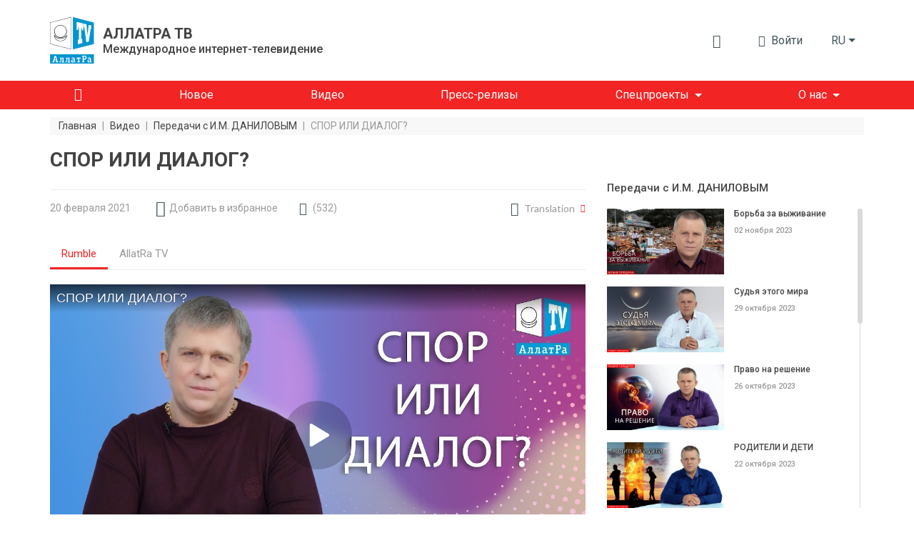

--- FILE ---
content_type: text/html; charset=UTF-8
request_url: https://allatra.tv/video/spor-ili-dialog
body_size: 24957
content:
<!DOCTYPE html>
<html lang="ru">
    <head prefix="og: http://ogp.me/ns#
    fb: http://ogp.me/ns/fb#
    video: http://ogp.me/ns/video#
    article: http://ogp.me/ns/article#">

    <meta http-equiv="X-UA-Compatible" content="IE=edge" />
    <meta charset="utf-8">
    <meta name="viewport" content="width=device-width, initial-scale=1, shrink-to-fit=no, maximum-scale=1.0, user-scalable=no">

    <meta name="robots" content="index, follow">

    <meta name="csrf-token" content="VKiP7bnIL8CHhchbuD1Qx7JjDNvKw6ZuzmoeeVFI">
    <meta name="keywords" content="" />
    <meta name="description" content="Что такое спор, какова его причина и следствие? Что при этом пробуждается внутри? Почему" />

    <meta property="og:title" content="СПОР ИЛИ ДИАЛОГ? И.М. Данилов на АЛЛАТРА ТВ" />
    <meta property="og:description" content="Что такое спор, какова его причина и следствие? Что при этом пробуждается внутри? Почему" />
        <meta property="og:image" content="https://allatra.tv/storage/app/uploads/public/60a/12d/aac/thumb_9524_0_0_0_0_auto.jpg" />
        <meta property="og:url" content="https://allatra.tv/video/spor-ili-dialog" />
    <meta property="og:site_name" content="ALLATRA TV" />
        <meta property="og:type" content="video.other" />
    
    
    <meta property="og:video:type" content="application/x-shockwave-flash" />
        <meta property="og:video" content="http://www.youtube.com/v/yEt2DrGkb40?version=3&amp;amp;autohide=1" />
        <meta property="video:duration" content="2979" />
    <meta property="video:tag" content="" />
    <meta property="ya:ovs:upload_date" content="2021-02-20" />
    <meta property="ya:ovs:adult" content="false" />

    
    <link hreflang="en" rel="alternate" href="/en/video/dispute-or-dialogue" /><link hreflang="cs" rel="alternate" href="/cs/video/spor-nebo-dialog" /><link hreflang="sk" rel="alternate" href="/sk/video/spor-alebo-dialog" /><link hreflang="de" rel="alternate" href="/de/video/streit-oder-dialog" /><link hreflang="bg" rel="alternate" href="/bg/video/spor-ili-dialog" /><link hreflang="lv" rel="alternate" href="/lv/video/strids-vai-dialogs" />
    <title>СПОР ИЛИ ДИАЛОГ? И.М. Данилов на АЛЛАТРА ТВ</title>
    <link rel="preload" href="/themes/default/assets/icons/icomoon/fonts/icomoon.ttf?o4xnx9" as="font" type="font/ttf" crossorigin="anonymous">
	<link rel="stylesheet" href="/themes/default/assets/dist/css/styles.5f05a4.css">
        <link rel="shortcut icon" href="/themes/default/assets/images/favicon.png">
    <meta name="p:domain_verify" content="5ce5f198664c7a7db7ba7f6104d394f2"/>
</head>    <body>
        <div id="app">
                
    


<div class="header">
    <div class="container px-md-0" id="header-container">
        <div class="row my-lg-4 align-items-lg-center">
            <div class="col-auto">
                <div class="header__logo">
                    <a href="/">
                        <img src="/themes/default/assets/images/logo/AllatRaTV_logo_ru.svg" alt="ALLATRA TV Logo">
                    </a>

                                            <a href="https://allatra.tv" class="header__logo-text-link" rel="nofollow">
                            <div class="header__logo-text">
                                <span class="header__logo-text-title">АЛЛАТРА ТВ</span>
                                <span class="header__logo-text-subtitle">Международное интернет-телевидение</span>
                            </div>
                        </a>
                                    </div>
            </div>



            <div class="col pl-0">
                <div class="header__info">
                                        <top-bar
                      :user="null"
                      :translations="{&quot;alt&quot;:&quot;\u041a\u043d\u0438\u0433\u0430 \u0410\u043b\u043b\u0430\u0442\u0420\u0430&quot;,&quot;download&quot;:&quot;\u0421\u043a\u0430\u0447\u0430\u0442\u044c \u043a\u043d\u0438\u0433\u0443 \u00ab\u0410\u043b\u043b\u0430\u0442\u0420\u0430\u00bb&quot;,&quot;enterText&quot;:&quot;\u0412\u043e\u0439\u0442\u0438&quot;,&quot;favoriteLocationInfo&quot;:&quot;\&quot;\u0418\u0437\u0431\u0440\u0430\u043d\u043d\u043e\u0435\&quot; \u043d\u0430\u0445\u043e\u0434\u0438\u0442\u0441\u044f \u0432 \u043c\u0435\u043d\u044e \u043f\u043e\u043b\u044c\u0437\u043e\u0432\u0430\u0442\u0435\u043b\u044f&quot;,&quot;search&quot;:{&quot;placeholder&quot;:&quot;\u041f\u043e\u0438\u0441\u043a&quot;,&quot;search&quot;:&quot;\u041d\u0430\u0439\u0442\u0438&quot;,&quot;nothingFound&quot;:&quot;\u041f\u043e \u0432\u0430\u0448\u0435\u043c\u0443 \u0437\u0430\u043f\u0440\u043e\u0441\u0443 \u043d\u0438\u0447\u0435\u0433\u043e \u043d\u0435 \u043d\u0430\u0439\u0434\u0435\u043d\u043e&quot;},&quot;notifications&quot;:{&quot;notificationsText&quot;:&quot;\u0423\u0432\u0435\u0434\u043e\u043c\u043b\u0435\u043d\u0438\u044f&quot;,&quot;nothingToShowText&quot;:&quot;\u0423 \u0412\u0430\u0441 \u043f\u043e\u043a\u0430 \u043d\u0435\u0442 \u043d\u043e\u0432\u044b\u0445 \u0443\u0432\u0435\u0434\u043e\u043c\u043b\u0435\u043d\u0438\u0439&quot;},&quot;profile&quot;:{&quot;favoriteText&quot;:&quot;\u0418\u0437\u0431\u0440\u0430\u043d\u043d\u043e\u0435&quot;,&quot;settingsText&quot;:&quot;\u041d\u0430\u0441\u0442\u0440\u043e\u0439\u043a\u0438 \u043f\u0440\u043e\u0444\u0438\u043b\u044f&quot;,&quot;exitText&quot;:&quot;\u0412\u044b\u0445\u043e\u0434&quot;}}"
                      token="VKiP7bnIL8CHhchbuD1Qx7JjDNvKw6ZuzmoeeVFI"
                      session-key="vQHFn5mIsx8FTzcLPHkJBvyh5DlwzTLc01uusGKS"
                      :book-files="[{&quot;url&quot;:&quot;\/file\/9&quot;,&quot;extension&quot;:&quot;pdf&quot;}]"
                    >
                    </top-bar>

                    <div class="d-none d-lg-block">
    <render-if-visible>
        <langs-dropdown
            class="d-none d-lg-block"
            current-lang-code="ru"
            :lang-menu-links="{&quot;en&quot;:{&quot;link&quot;:&quot;\/en\/video\/dispute-or-dialogue&quot;,&quot;name&quot;:&quot;English&quot;,&quot;target&quot;:&quot;_self&quot;,&quot;alternative&quot;:true},&quot;cs&quot;:{&quot;link&quot;:&quot;\/cs\/video\/spor-nebo-dialog&quot;,&quot;name&quot;:&quot;\u010ce\u0161tina&quot;,&quot;target&quot;:&quot;_self&quot;,&quot;alternative&quot;:true},&quot;sk&quot;:{&quot;link&quot;:&quot;\/sk\/video\/spor-alebo-dialog&quot;,&quot;name&quot;:&quot;Sloven\u010dina&quot;,&quot;target&quot;:&quot;_self&quot;,&quot;alternative&quot;:true},&quot;es&quot;:{&quot;link&quot;:&quot;\/es&quot;,&quot;name&quot;:&quot;Espa\u00f1ol&quot;,&quot;target&quot;:&quot;_self&quot;,&quot;alternative&quot;:false},&quot;de&quot;:{&quot;link&quot;:&quot;\/de\/video\/streit-oder-dialog&quot;,&quot;name&quot;:&quot;Deutsch&quot;,&quot;target&quot;:&quot;_self&quot;,&quot;alternative&quot;:true},&quot;it&quot;:{&quot;link&quot;:&quot;\/it&quot;,&quot;name&quot;:&quot;Italiano&quot;,&quot;target&quot;:&quot;_self&quot;,&quot;alternative&quot;:false},&quot;pt&quot;:{&quot;link&quot;:&quot;\/pt&quot;,&quot;name&quot;:&quot;Portugu\u00eas&quot;,&quot;target&quot;:&quot;_self&quot;,&quot;alternative&quot;:false},&quot;uk&quot;:{&quot;link&quot;:&quot;\/uk&quot;,&quot;name&quot;:&quot;\u0423\u043a\u0440\u0430\u0457\u043d\u0441\u044c\u043a\u0430&quot;,&quot;target&quot;:&quot;_self&quot;,&quot;alternative&quot;:false},&quot;hy&quot;:{&quot;link&quot;:&quot;\/hy&quot;,&quot;name&quot;:&quot;\u0540\u0561\u0575\u0561\u057d\u057f\u0561\u0576&quot;,&quot;target&quot;:&quot;_self&quot;,&quot;alternative&quot;:false},&quot;bg&quot;:{&quot;link&quot;:&quot;\/bg\/video\/spor-ili-dialog&quot;,&quot;name&quot;:&quot;\u0411\u044a\u043b\u0433\u0430\u0440\u0441\u043a\u0438&quot;,&quot;target&quot;:&quot;_self&quot;,&quot;alternative&quot;:true},&quot;ko&quot;:{&quot;link&quot;:&quot;\/ko&quot;,&quot;name&quot;:&quot;\ud55c\uad6d\uc5b4&quot;,&quot;target&quot;:&quot;_self&quot;,&quot;alternative&quot;:false},&quot;lv&quot;:{&quot;link&quot;:&quot;\/lv\/video\/strids-vai-dialogs&quot;,&quot;name&quot;:&quot;Latvie\u0161u&quot;,&quot;target&quot;:&quot;_self&quot;,&quot;alternative&quot;:true},&quot;lt&quot;:{&quot;link&quot;:&quot;\/lt&quot;,&quot;name&quot;:&quot;Lietuvi\u0173&quot;,&quot;target&quot;:&quot;_self&quot;,&quot;alternative&quot;:false},&quot;ro&quot;:{&quot;link&quot;:&quot;\/ro&quot;,&quot;name&quot;:&quot;Rom\u00e2n\u0103&quot;,&quot;target&quot;:&quot;_self&quot;,&quot;alternative&quot;:false},&quot;fr&quot;:{&quot;link&quot;:&quot;\/fr&quot;,&quot;name&quot;:&quot;Fran\u00e7ais&quot;,&quot;target&quot;:&quot;_self&quot;,&quot;alternative&quot;:false},&quot;hr&quot;:{&quot;link&quot;:&quot;\/hr&quot;,&quot;name&quot;:&quot;Hrvatski&quot;,&quot;target&quot;:&quot;_self&quot;,&quot;alternative&quot;:false},&quot;pl&quot;:{&quot;link&quot;:&quot;\/pl&quot;,&quot;name&quot;:&quot;Polski&quot;,&quot;target&quot;:&quot;_self&quot;,&quot;alternative&quot;:false},&quot;uz&quot;:{&quot;link&quot;:&quot;\/uz&quot;,&quot;name&quot;:&quot;\u041e\u02bbzbek tili&quot;,&quot;target&quot;:&quot;_self&quot;,&quot;alternative&quot;:false},&quot;zh&quot;:{&quot;link&quot;:&quot;https:\/\/allatra.cn&quot;,&quot;name&quot;:&quot;\u4e2d\u56fd&quot;,&quot;target&quot;:&quot;_blank&quot;,&quot;alternative&quot;:false},&quot;ja&quot;:{&quot;link&quot;:&quot;\/ja&quot;,&quot;name&quot;:&quot;\u65e5\u672c\u8a9e&quot;,&quot;target&quot;:&quot;_self&quot;,&quot;alternative&quot;:false},&quot;tr&quot;:{&quot;link&quot;:&quot;\/tr&quot;,&quot;name&quot;:&quot;T\u00fcrk\u00e7e&quot;,&quot;target&quot;:&quot;_self&quot;,&quot;alternative&quot;:false},&quot;hu&quot;:{&quot;link&quot;:&quot;\/hu&quot;,&quot;name&quot;:&quot;Magyar&quot;,&quot;target&quot;:&quot;_self&quot;,&quot;alternative&quot;:false},&quot;sr&quot;:{&quot;link&quot;:&quot;\/sr&quot;,&quot;name&quot;:&quot;\u0421\u0440\u043f\u0441\u043a\u0438&quot;,&quot;target&quot;:&quot;_self&quot;,&quot;alternative&quot;:false},&quot;da&quot;:{&quot;link&quot;:&quot;\/da&quot;,&quot;name&quot;:&quot;Dansk&quot;,&quot;target&quot;:&quot;_self&quot;,&quot;alternative&quot;:false}}"
            :user-lang-message="&quot;&quot;"
        ></langs-dropdown>
    </render-if-visible>
</div>

<div class="header-language-select d-lg-none">
    <render-if-visible>
        <tooltip
            :content="&quot;&quot;"
            :timeout="8"
            show-manual
            ref="tooltip"
        >
            <button
                class="btn dropdown-toggle"
                @click.prevent="$refs.tooltip.close(), $bvModal.show('site-langs-modal')"
            >
                ru
            </button>
        </tooltip>
    </render-if-visible>
</div>

<div class="d-block d-lg-none">
    <render-if-visible>
        <site-langs-modal
            :translations="{&quot;chooseLangs&quot;:&quot;\u0412\u044b\u0431\u0435\u0440\u0438\u0442\u0435 \u044f\u0437\u044b\u043a&quot;}"
            :lang-menu-links="{&quot;en&quot;:{&quot;link&quot;:&quot;\/en\/video\/dispute-or-dialogue&quot;,&quot;name&quot;:&quot;English&quot;,&quot;target&quot;:&quot;_self&quot;,&quot;alternative&quot;:true},&quot;cs&quot;:{&quot;link&quot;:&quot;\/cs\/video\/spor-nebo-dialog&quot;,&quot;name&quot;:&quot;\u010ce\u0161tina&quot;,&quot;target&quot;:&quot;_self&quot;,&quot;alternative&quot;:true},&quot;sk&quot;:{&quot;link&quot;:&quot;\/sk\/video\/spor-alebo-dialog&quot;,&quot;name&quot;:&quot;Sloven\u010dina&quot;,&quot;target&quot;:&quot;_self&quot;,&quot;alternative&quot;:true},&quot;es&quot;:{&quot;link&quot;:&quot;\/es&quot;,&quot;name&quot;:&quot;Espa\u00f1ol&quot;,&quot;target&quot;:&quot;_self&quot;,&quot;alternative&quot;:false},&quot;de&quot;:{&quot;link&quot;:&quot;\/de\/video\/streit-oder-dialog&quot;,&quot;name&quot;:&quot;Deutsch&quot;,&quot;target&quot;:&quot;_self&quot;,&quot;alternative&quot;:true},&quot;it&quot;:{&quot;link&quot;:&quot;\/it&quot;,&quot;name&quot;:&quot;Italiano&quot;,&quot;target&quot;:&quot;_self&quot;,&quot;alternative&quot;:false},&quot;pt&quot;:{&quot;link&quot;:&quot;\/pt&quot;,&quot;name&quot;:&quot;Portugu\u00eas&quot;,&quot;target&quot;:&quot;_self&quot;,&quot;alternative&quot;:false},&quot;uk&quot;:{&quot;link&quot;:&quot;\/uk&quot;,&quot;name&quot;:&quot;\u0423\u043a\u0440\u0430\u0457\u043d\u0441\u044c\u043a\u0430&quot;,&quot;target&quot;:&quot;_self&quot;,&quot;alternative&quot;:false},&quot;hy&quot;:{&quot;link&quot;:&quot;\/hy&quot;,&quot;name&quot;:&quot;\u0540\u0561\u0575\u0561\u057d\u057f\u0561\u0576&quot;,&quot;target&quot;:&quot;_self&quot;,&quot;alternative&quot;:false},&quot;bg&quot;:{&quot;link&quot;:&quot;\/bg\/video\/spor-ili-dialog&quot;,&quot;name&quot;:&quot;\u0411\u044a\u043b\u0433\u0430\u0440\u0441\u043a\u0438&quot;,&quot;target&quot;:&quot;_self&quot;,&quot;alternative&quot;:true},&quot;ko&quot;:{&quot;link&quot;:&quot;\/ko&quot;,&quot;name&quot;:&quot;\ud55c\uad6d\uc5b4&quot;,&quot;target&quot;:&quot;_self&quot;,&quot;alternative&quot;:false},&quot;lv&quot;:{&quot;link&quot;:&quot;\/lv\/video\/strids-vai-dialogs&quot;,&quot;name&quot;:&quot;Latvie\u0161u&quot;,&quot;target&quot;:&quot;_self&quot;,&quot;alternative&quot;:true},&quot;lt&quot;:{&quot;link&quot;:&quot;\/lt&quot;,&quot;name&quot;:&quot;Lietuvi\u0173&quot;,&quot;target&quot;:&quot;_self&quot;,&quot;alternative&quot;:false},&quot;ro&quot;:{&quot;link&quot;:&quot;\/ro&quot;,&quot;name&quot;:&quot;Rom\u00e2n\u0103&quot;,&quot;target&quot;:&quot;_self&quot;,&quot;alternative&quot;:false},&quot;fr&quot;:{&quot;link&quot;:&quot;\/fr&quot;,&quot;name&quot;:&quot;Fran\u00e7ais&quot;,&quot;target&quot;:&quot;_self&quot;,&quot;alternative&quot;:false},&quot;hr&quot;:{&quot;link&quot;:&quot;\/hr&quot;,&quot;name&quot;:&quot;Hrvatski&quot;,&quot;target&quot;:&quot;_self&quot;,&quot;alternative&quot;:false},&quot;pl&quot;:{&quot;link&quot;:&quot;\/pl&quot;,&quot;name&quot;:&quot;Polski&quot;,&quot;target&quot;:&quot;_self&quot;,&quot;alternative&quot;:false},&quot;uz&quot;:{&quot;link&quot;:&quot;\/uz&quot;,&quot;name&quot;:&quot;\u041e\u02bbzbek tili&quot;,&quot;target&quot;:&quot;_self&quot;,&quot;alternative&quot;:false},&quot;zh&quot;:{&quot;link&quot;:&quot;https:\/\/allatra.cn&quot;,&quot;name&quot;:&quot;\u4e2d\u56fd&quot;,&quot;target&quot;:&quot;_blank&quot;,&quot;alternative&quot;:false},&quot;ja&quot;:{&quot;link&quot;:&quot;\/ja&quot;,&quot;name&quot;:&quot;\u65e5\u672c\u8a9e&quot;,&quot;target&quot;:&quot;_self&quot;,&quot;alternative&quot;:false},&quot;tr&quot;:{&quot;link&quot;:&quot;\/tr&quot;,&quot;name&quot;:&quot;T\u00fcrk\u00e7e&quot;,&quot;target&quot;:&quot;_self&quot;,&quot;alternative&quot;:false},&quot;hu&quot;:{&quot;link&quot;:&quot;\/hu&quot;,&quot;name&quot;:&quot;Magyar&quot;,&quot;target&quot;:&quot;_self&quot;,&quot;alternative&quot;:false},&quot;sr&quot;:{&quot;link&quot;:&quot;\/sr&quot;,&quot;name&quot;:&quot;\u0421\u0440\u043f\u0441\u043a\u0438&quot;,&quot;target&quot;:&quot;_self&quot;,&quot;alternative&quot;:false},&quot;da&quot;:{&quot;link&quot;:&quot;\/da&quot;,&quot;name&quot;:&quot;Dansk&quot;,&quot;target&quot;:&quot;_self&quot;,&quot;alternative&quot;:false}}"
        ></site-langs-modal>
    </render-if-visible>
</div>
                                        <navbar
                        :translations = "{&quot;download_allatra_book&quot;:&quot;\u0421\u043a\u0430\u0447\u0430\u0442\u044c \u043a\u043d\u0438\u0433\u0443 \u00ab\u0410\u043b\u043b\u0430\u0442\u0420\u0430\u00bb&quot;,&quot;join_to_allatra_team&quot;:&quot;\u041f\u0440\u0438\u0441\u043e\u0435\u0434\u0438\u043d\u044f\u0439\u0442\u0435\u0441\u044c \u043a \u043a\u043e\u043c\u0430\u043d\u0434\u0435 \u0410\u041b\u041b\u0410\u0422\u0420\u0410 \u0422\u0412!&quot;,&quot;join&quot;:&quot;\u041f\u0440\u0438\u0441\u043e\u0435\u0434\u0438\u043d\u0438\u0442\u044c\u0441\u044f&quot;,&quot;allatra_book_alt&quot;:&quot;\u041a\u043d\u0438\u0433\u0430 \u0410\u043b\u043b\u0430\u0442\u0420\u0430&quot;}"
                        :navbar-groups = "[{&quot;name&quot;:&quot;\u0413\u043b\u0430\u0432\u043d\u0430\u044f&quot;,&quot;url&quot;:&quot;\/&quot;,&quot;isHome&quot;:true,&quot;open&quot;:true,&quot;targetBlank&quot;:false,&quot;customClass&quot;:null,&quot;isActive&quot;:false,&quot;maybeActiveClass&quot;:null},{&quot;name&quot;:&quot;\u041d\u043e\u0432\u043e\u0435&quot;,&quot;url&quot;:&quot;\/new&quot;,&quot;isHome&quot;:false,&quot;open&quot;:true,&quot;targetBlank&quot;:false,&quot;customClass&quot;:null,&quot;isActive&quot;:false,&quot;maybeActiveClass&quot;:null},{&quot;name&quot;:&quot;\u0412\u0438\u0434\u0435\u043e&quot;,&quot;url&quot;:&quot;\/videos&quot;,&quot;isHome&quot;:false,&quot;open&quot;:true,&quot;targetBlank&quot;:false,&quot;customClass&quot;:null,&quot;isActive&quot;:false,&quot;maybeActiveClass&quot;:null},{&quot;name&quot;:&quot;\u041f\u0440\u0435\u0441\u0441-\u0440\u0435\u043b\u0438\u0437\u044b&quot;,&quot;url&quot;:&quot;\/news&quot;,&quot;isHome&quot;:false,&quot;open&quot;:true,&quot;targetBlank&quot;:false,&quot;customClass&quot;:&quot;&quot;,&quot;isActive&quot;:false,&quot;maybeActiveClass&quot;:null},{&quot;name&quot;:&quot;\u0421\u043f\u0435\u0446\u043f\u0440\u043e\u0435\u043a\u0442\u044b&quot;,&quot;url&quot;:null,&quot;isHome&quot;:false,&quot;open&quot;:false,&quot;targetBlank&quot;:false,&quot;customClass&quot;:null,&quot;isActive&quot;:false,&quot;maybeActiveClass&quot;:null,&quot;items&quot;:[{&quot;name&quot;:&quot;\u041a\u043b\u0438\u043c\u0430\u0442&quot;,&quot;url&quot;:&quot;https:\/\/allatra.tv\/allatra-climate\/&quot;,&quot;isHome&quot;:false,&quot;open&quot;:true,&quot;targetBlank&quot;:true,&quot;customClass&quot;:&quot;g__allcaps&quot;,&quot;isActive&quot;:false,&quot;maybeActiveClass&quot;:null},{&quot;name&quot;:&quot;\u0415\u0434\u0438\u043d\u043e\u0435 \u0417\u0435\u0440\u043d\u043e&quot;,&quot;url&quot;:&quot;https:\/\/allatra.tv\/category\/edinoe-zerno&quot;,&quot;isHome&quot;:false,&quot;open&quot;:true,&quot;targetBlank&quot;:true,&quot;customClass&quot;:&quot;g__allcaps&quot;,&quot;isActive&quot;:false,&quot;maybeActiveClass&quot;:null}]},{&quot;name&quot;:&quot;\u041e \u043d\u0430\u0441&quot;,&quot;url&quot;:&quot;#&quot;,&quot;isHome&quot;:false,&quot;open&quot;:false,&quot;targetBlank&quot;:false,&quot;customClass&quot;:&quot;&quot;,&quot;isActive&quot;:false,&quot;maybeActiveClass&quot;:null,&quot;items&quot;:[{&quot;name&quot;:&quot;\u041e\u0431 \u0410\u041b\u041b\u0410\u0422\u0420\u0410 \u0422\u0412&quot;,&quot;url&quot;:&quot;\/about&quot;,&quot;isHome&quot;:false,&quot;open&quot;:true,&quot;targetBlank&quot;:false,&quot;customClass&quot;:&quot;&quot;,&quot;isActive&quot;:false,&quot;maybeActiveClass&quot;:null},{&quot;name&quot;:&quot;\u041e\u0444\u0438\u0446\u0438\u0430\u043b\u044c\u043d\u043e\u0435 \u0437\u0430\u044f\u0432\u043b\u0435\u043d\u0438\u0435 \u041c\u041e\u0414 \u0410\u041b\u041b\u0410\u0422\u0420\u0410&quot;,&quot;url&quot;:&quot;\/statement&quot;,&quot;isHome&quot;:false,&quot;open&quot;:true,&quot;targetBlank&quot;:false,&quot;customClass&quot;:&quot;&quot;,&quot;isActive&quot;:false,&quot;maybeActiveClass&quot;:null}]}]"
                        :book-files="[{&quot;url&quot;:&quot;\/file\/9&quot;,&quot;extension&quot;:&quot;pdf&quot;}]"
                    >
                    </navbar>
                </div>
            </div>
        </div>
    </div>

    <div class="header__menu " id="header__menu">
        <div class="container">
            <div class="row d-none d-lg-block">
                <div class="col">
                    <nav class="navbar navbar-expand-lg">
<!--                        <div class="header__brand-line">-->
<!--                            <img src="/themes/default/assets/images/brand-line.svg" alt="Brand line">-->
<!--                        </div>-->
                        <button class="navbar-toggler" type="button" data-toggle="collapse" data-target="#navbarNavDropdown" aria-controls="navbarNavDropdown" aria-expanded="false" aria-label="Toggle navigation">
                            <span class="navbar-toggler-icon"></span>
                        </button>
                        <div class="collapse navbar-collapse" id="navbarNavDropdown">
                            <ul class="navbar-nav">
                                                                                                            <li class="nav-item ">
                                            <a
                                                class="nav-link nav-link--home"
                                                href="/"
                                                
                                            >
                                                                                                    <i class="g__icon-home"></i>
                                                                                            </a>
                                        </li>
                                                                                                                                                <li class="nav-item ">
                                            <a
                                                class="nav-link "
                                                href="/new"
                                                
                                            >
                                                                                                    <span>Новое</span>
                                                                                            </a>
                                        </li>
                                                                                                                                                <li class="nav-item ">
                                            <a
                                                class="nav-link "
                                                href="/videos"
                                                
                                            >
                                                                                                    <span>Видео</span>
                                                                                            </a>
                                        </li>
                                                                                                                                                <li class="nav-item ">
                                            <a
                                                class="nav-link "
                                                href="/news"
                                                
                                            >
                                                                                                    <span>Пресс-релизы</span>
                                                                                            </a>
                                        </li>
                                                                                                                                                <li class="nav-item dropdown ">
                                            <span
                                                class="nav-link dropdown-toggle"
                                                role="button"
                                                aria-haspopup="true"
                                            >Спецпроекты</span>

                                            <div class="dropdown-menu">
                                                                                                    <a
                                                        class="dropdown-item  g__allcaps"
                                                        href="https://allatra.tv/allatra-climate/"
                                                        target="_blank"
                                                    >Климат
                                                                                                            <i class="g__icon-external-link pl-2 g__fs13px"></i>
                                                                                                        </a>
                                                                                                    <a
                                                        class="dropdown-item  g__allcaps"
                                                        href="https://allatra.tv/category/edinoe-zerno"
                                                        target="_blank"
                                                    >Единое Зерно
                                                                                                            <i class="g__icon-external-link pl-2 g__fs13px"></i>
                                                                                                        </a>
                                                                                            </div>
                                        </li>
                                                                                                                                                <li class="nav-item dropdown ">
                                            <span
                                                class="nav-link dropdown-toggle"
                                                role="button"
                                                aria-haspopup="true"
                                            >О нас</span>

                                            <div class="dropdown-menu">
                                                                                                    <a
                                                        class="dropdown-item  "
                                                        href="/about"
                                                        
                                                    >Об АЛЛАТРА ТВ
                                                                                                        </a>
                                                                                                    <a
                                                        class="dropdown-item  "
                                                        href="/statement"
                                                        
                                                    >Официальное заявление МОД АЛЛАТРА
                                                                                                        </a>
                                                                                            </div>
                                        </li>
                                                                                                </ul>
                        </div>
                    </nav>
                </div>
            </div>
        </div>
    </div>

    </div>            <div class="g__page-layout">
                                    <div class="container px-md-0">
        <div class="row">
            <div class="col-12 d-none d-md-block">
                <ol itemscope itemtype="https://schema.org/BreadcrumbList" class="breadcrumbs">
                                            <li
                            itemprop="itemListElement"
                            itemscope
                            itemtype="https://schema.org/ListItem"
                            class="breadcrumbs__item"
                        >
                                                            <a itemprop="item" href="https://allatra.tv" title="Главная">
                                    <span class="breadcrumbs__item-text" itemprop="name">Главная</span>
                                </a>
                            
                            
                            <meta itemprop="position" content="1" />
                        </li>
                                                    <span class="breadcrumbs__separator">|</span>
                                                                    <li
                            itemprop="itemListElement"
                            itemscope
                            itemtype="https://schema.org/ListItem"
                            class="breadcrumbs__item"
                        >
                                                            <a itemprop="item" href="https://allatra.tv/videos" title="Видео">
                                    <span class="breadcrumbs__item-text" itemprop="name">Видео</span>
                                </a>
                            
                            
                            <meta itemprop="position" content="2" />
                        </li>
                                                    <span class="breadcrumbs__separator">|</span>
                                                                    <li
                            itemprop="itemListElement"
                            itemscope
                            itemtype="https://schema.org/ListItem"
                            class="breadcrumbs__item"
                        >
                                                            <a itemprop="item" href="/category/im-danilov" title="Передачи с И.М. ДАНИЛОВЫМ">
                                    <span class="breadcrumbs__item-text" itemprop="name">Передачи с И.М. ДАНИЛОВЫМ</span>
                                </a>
                            
                            
                            <meta itemprop="position" content="3" />
                        </li>
                                                    <span class="breadcrumbs__separator">|</span>
                                                                    <li
                            itemprop="itemListElement"
                            itemscope
                            itemtype="https://schema.org/ListItem"
                            class="breadcrumbs__item"
                        >
                                                            <span
                                    class="breadcrumbs__item-text breadcrumbs__item-text--inactive" itemprop="name"
                                    title="СПОР ИЛИ ДИАЛОГ?"
                                >
                                  СПОР ИЛИ ДИАЛОГ?
                                </span>
                            
                            
                            <meta itemprop="position" content="4" />
                        </li>
                                                            </ol>
            </div>

            <div class="col-12 d-block d-md-none">
                <ol class="breadcrumbs dropdown">
                    <li
                        class="breadcrumbs__item dropdown-toggle g__cursor-pointer"
                        data-toggle="dropdown"
                        aria-haspopup="true"
                        aria-expanded="false"
                        id="breadcrumbs__dropdown"
                    >
                        <span class="breadcrumbs__item-text">
                            Назад
                        </span>
                    </li>

                                        <li class="breadcrumbs__item">
                        <span
                            class="breadcrumbs__item-text breadcrumbs__item-text--inactive"
                            title="СПОР ИЛИ ДИАЛОГ?"
                        >
                            СПОР ИЛИ ДИАЛОГ?
                        </span>
                    </li>

                    <div class="breadcrumbs__drop dropdown-menu" aria-labelledby="breadcrumbs__dropdown">
                                                                                    <a href="/category/im-danilov" title="Передачи с И.М. ДАНИЛОВЫМ">
                                    <div class="breadcrumbs__drop-text">Передачи с И.М. ДАНИЛОВЫМ</div>
                                </a>
                                                                                                                <a href="https://allatra.tv/videos" title="Видео">
                                    <div class="breadcrumbs__drop-text">Видео</div>
                                </a>
                                                                                                                <a href="https://allatra.tv" title="Главная">
                                    <div class="breadcrumbs__drop-text">Главная</div>
                                </a>
                                                                        </div>
                </ol>
            </div>
        </div>
    </div>
                <div
  class="video-page"
  >
    <div class="container px-md-0">
        <div class="row">
            <div class="col-xl-8">
                <h1 class="g__page-title" itemprop="headline">СПОР ИЛИ ДИАЛОГ?</h1>
            </div>
        </div>

                <div itemscope class="d-none" itemtype="http://schema.org/VideoObject">
            <span itemprop="name">СПОР ИЛИ ДИАЛОГ?</span>
            <span itemprop="description">Что такое спор, какова его причина и следствие? Что при этом пробуждается внутри? Почему между спорящими вскипают эмоции? Почему очень сложно выйти из спора?</span>
            <img itemprop="thumbnailUrl" src="/storage/app/uploads/public/60a/12d/aac/thumb_9524_0_0_0_0_auto.jpg" alt="СПОР ИЛИ ДИАЛОГ?"/>
            <meta itemprop="uploadDate" content="2021-02-20"/>
                        <link itemprop="embedUrl" href="https://www.youtube.com/embed/yEt2DrGkb40" />
                        <meta itemprop="isFamilyFriendly" content="true" />
            <link itemprop="url" href="/video/spor-ili-dialog" />
            <span itemprop="thumbnail" itemscope itemtype="http://schema.org/ImageObject">
                <img itemprop="contentUrl" src="/storage/app/uploads/public/60a/12d/aac/thumb_9524_0_0_0_0_auto.jpg" alt="СПОР ИЛИ ДИАЛОГ?"/>
                <span itemprop="description">СПОР ИЛИ ДИАЛОГ?</span>
            </span>
            <meta itemprop="duration" content="PT49M39S" />
        </div>

        <div id="sticky-sidebar-container" class="row">
            <main class="col-xl-8">
                <div class="row single-video">
    <div class="col-12">
        <hr class="g__page-title-hr">
    </div>
    <div class="col-12 single-video__head-items">
        <div class="row align-items-center justify-content-md-around justify-content-between">
            <div class="col-auto d-flex">
                <span class="single-video__head-items-date">20 февраля 2021</span>
            </div>
<!--            <div class="col-auto px-0 px-md-3 mx-0 mx-md-2 d-flex">-->
<!--                <i class="g__icon-eye g__fs18px align-self-center"></i>-->
<!--                <span class="single-video__head-items-views-count-text">-->
<!--                    <views-count-->
<!--                        initial-count=""-->
<!--                        type="video"-->
<!--                        slug=""-->
<!--                    />-->
<!--                </span>-->
<!--            </div>-->
            <div class="col-auto d-none d-md-block">
                    <favorite-update
                url=""
        :translations="{&quot;favoriteAdd&quot;:&quot;\u0414\u043e\u0431\u0430\u0432\u0438\u0442\u044c \u0432 \u0438\u0437\u0431\u0440\u0430\u043d\u043d\u043e\u0435&quot;,&quot;favoriteRemove&quot;:&quot;\u0412 \u0438\u0437\u0431\u0440\u0430\u043d\u043d\u043e\u043c&quot;}"
    ></favorite-update>
            </div>
                            <div class="col-auto">
                    <a
                        href="#comments-list"
                        class="single-video__head-items-comments-link g__link"
                    >
                        <i class="g__icon-comment g__fs16px g__fs-md-18px mr-1 mr-md-2"></i>
                        <span class="d-none d-md-block">(</span>
                        <span>532</span>
                        <span class="d-none d-md-block">)</span>
                    </a>
                </div>
                        <div class="col-auto ml-auto d-none d-md-block">
                                    <div class="video-translation">
    <div class="video-translation__block" id="DropdownVideoLanguages" data-toggle="dropdown">
        <i class="g__icon-earth g__fs19px"></i>
        <span class="mr-2 video-translation__text">Translation</span>
        <i class="g__icon-drop-down g__fs11px g__red-color"></i>
    </div>

    
    <div class="video-translation__dropdown dropdown-menu dropdown-menu-right " style="--column-count: 1" aria-labelledby="DropdownVideoLanguages">
                    <a href="/sk/video/spor-alebo-dialog" class="dropdown-item">Slovenčina</a>
                    <a href="/cs/video/spor-nebo-dialog" class="dropdown-item">Čeština</a>
                    <a href="/en/video/dispute-or-dialogue" class="dropdown-item">English</a>
                    <a href="/de/video/streit-oder-dialog" class="dropdown-item">Deutsch</a>
                    <a href="/bg/video/spor-ili-dialog" class="dropdown-item">Български</a>
                    <a href="/lv/video/strids-vai-dialogs" class="dropdown-item">Latviešu</a>
            </div>
</div>                            </div>
        </div>
    </div>
    <div class="col-12">
        
        <video-player-tabs
            :players="[{&quot;name&quot;:&quot;Rumble&quot;,&quot;videoUrl&quot;:&quot;https:\/\/rumble.com\/embed\/v3tiijs\/?pub=4&quot;},{&quot;name&quot;:&quot;AllatRa TV&quot;,&quot;videoUrl&quot;:&quot;https:\/\/allatra.video\/embed?ytv=yEt2DrGkb40&quot;}]"
            articles-text="Текстовая версия"
            articles-url=""
        ></video-player-tabs>
    </div>

    <div class="col-12 single-video__footer-items">
        <div class="row align-items-center justify-content-between justify-content-md-start">

                            <div class="col-auto mt-3">
                    <div class="single-video__footer-items-download">
                        <div class="single-video__footer-items-download-block" id="DropdownDownload" data-toggle="dropdown">
                            <i class="g__icon-download g__fs13px"></i>
                            <span class="mr-2 single-video__footer-items-download-text">Скачать</span>
                            <i class="g__icon-drop-down g__fs11px g__red-color"></i>
                        </div>

                        <div class="dropdown-menu single-video__footer-items-download-dropdown-menu"
                             aria-labelledby="DropdownDownload">

                                                            <div class="dropdown-text">Видео</div>

                                                                    <a href="/file/738" class="dropdown-item" rel="nofollow">Видео - Спор или диалог? (mp4, 720p, 1Гб)</a>
                                                                    <a href="/file/739" class="dropdown-item" rel="nofollow">Видео - Спор или диалог? (mp4, 1080p, 2.9 Гб)</a>
                                                            
                                                            <hr>
                                <div class="dropdown-text">Аудио</div>

                                                                    <a href="/file/740" class="dropdown-item" rel="nofollow">Аудио - Спор или диалог? (mp3, среднее качество, 70 Мб)</a>
                                                                    <a href="/file/741" class="dropdown-item" rel="nofollow">Аудио - Спор или диалог? (mp3, высокое качество, 115 Мб)</a>
                                                                    <a href="/file/742" class="dropdown-item" rel="nofollow">Аудио - Спор или диалог? (wav, высокое качество, 861 Мб)</a>
                                                            
                                                    </div>
                    </div>
                </div>
            
            <div class="col-auto ml-auto mt-3 d-block d-md-none">
                                <video-more-drop-up-button
                    :translations="{&quot;more&quot;:&quot;\u0435\u0449\u0435&quot;,&quot;articlesText&quot;:&quot;\u0422\u0435\u043a\u0441\u0442\u043e\u0432\u0430\u044f \u0432\u0435\u0440\u0441\u0438\u044f&quot;,&quot;turnOff&quot;:&quot;\u041e\u0442\u043a\u043b\u044e\u0447\u0438\u0442\u044c&quot;,&quot;favoriteAdd&quot;:&quot;\u0414\u043e\u0431\u0430\u0432\u0438\u0442\u044c \u0432 \u0438\u0437\u0431\u0440\u0430\u043d\u043d\u043e\u0435&quot;,&quot;favoriteRemove&quot;:&quot;\u0412 \u0438\u0437\u0431\u0440\u0430\u043d\u043d\u043e\u043c&quot;}"
                    :video-translations="[{&quot;lang&quot;:&quot;sk&quot;,&quot;link&quot;:&quot;\/sk\/video\/spor-alebo-dialog&quot;,&quot;langName&quot;:&quot;Sloven\u010dina&quot;},{&quot;lang&quot;:&quot;cs&quot;,&quot;link&quot;:&quot;\/cs\/video\/spor-nebo-dialog&quot;,&quot;langName&quot;:&quot;\u010ce\u0161tina&quot;},{&quot;lang&quot;:&quot;en&quot;,&quot;link&quot;:&quot;\/en\/video\/dispute-or-dialogue&quot;,&quot;langName&quot;:&quot;English&quot;},{&quot;lang&quot;:&quot;de&quot;,&quot;link&quot;:&quot;\/de\/video\/streit-oder-dialog&quot;,&quot;langName&quot;:&quot;Deutsch&quot;},{&quot;lang&quot;:&quot;bg&quot;,&quot;link&quot;:&quot;\/bg\/video\/spor-ili-dialog&quot;,&quot;langName&quot;:&quot;\u0411\u044a\u043b\u0433\u0430\u0440\u0441\u043a\u0438&quot;},{&quot;lang&quot;:&quot;lv&quot;,&quot;link&quot;:&quot;\/lv\/video\/strids-vai-dialogs&quot;,&quot;langName&quot;:&quot;Latvie\u0161u&quot;}]"
                    :subtitles="{}"
                    articles-url=""
                    :favorites="{&quot;isFavorite&quot;:false,&quot;updateFavoriteStatusUrl&quot;:&quot;&quot;}"
                ></video-more-drop-up-button>
            </div>

            
            <div class="col-12 d-block d-md-none mt-1">
                <hr class="mb-0">
            </div>

            <div class="col-12 col-md-auto ml-0 ml-md-auto mt-3">
                <div class="single-video__footer-items-subscribe">
                    <span class="single-video__footer-items-subscribe-text mr-2">
                        подписаться:
                    </span>

                    <div
                        data-channelid="UCkNCoh3Z8YyqZs8qiDDmdPA"
                        class="g-ytsubscribe" data-layout="none" data-count="default"
                    ></div>
                </div>
            </div>

            <div class="w-100 d-none d-md-block"></div>

                            <div class="col-12 col-md-auto mt-3">
                    <a href="#comments" class="g__primary-btn px-4" rel="nofollow">
                        Оставить комментарий
                    </a>
                </div>
            
            <div class="col-auto ml-auto mt-0 mt-md-3 d-none d-md-block">
                <share-desktop
                    lang="ru"
                ></share-desktop>
            </div>
        </div>
    </div>

    <div class="col-12 mt-3 mt-md-4 mb-4" itemprop="description">
        <div
            id="single-video-full-text"
            class="single-video__description"
        >
            <p>Что такое спор, какова его причина и следствие? Что при этом пробуждается внутри? Почему между спорящими вскипают эмоции? Почему очень сложно выйти из спора? Почему при споре рождается желание занять абсолютно противоположную точку зрения? Как преодолеть спор в голове? Чем отличается спор от диалога? Что такое диалог между людьми и как прийти к взаимопониманию?</p>

<p>Что делать, если тебе становится тоскливо, печально и одиноко? Почему в бытовой жизни возникает обида, злость на человека, и как преодолеть эти препятствия на духовном пути? Что такое фанатизм, какие причины его возникновения в человеке и к чему он приводит? Почему в фанатиках доминирует зло, ненависть, почему в них нет любви? Выбор человека: разрушение или созидание?</p>

<p>Благодарение Бога «за себя и за ближних», просьбы «Господи, дай мне здоровья» и так далее. Тонкости подмен. Почему и как происходит включение элементов магии в «прошения к Господу»? Почему важно самому научиться духовной любви (любить Бога, любить людей), а не ждать, чтобы тебя любили люди, Бог? Почему у Бога нельзя просить ничего, кроме духовного спасения? Почему Бог видит только Любовь? Что значит прочувствовать мир Бога? Что такое настоящая Жизнь и настоящая Любовь? Почему Бог не видит того, кто в «тени»?</p>

<p>Какой религии принадлежит Истина? Какой религии принадлежит душа? Какой религии принадлежит Бог?</p>

<p>Больше передач с участием Игоря Михайловича Данилова: <a href="https://allatra.tv/category/im-danilov" rel="noopener noreferrer" target="_blank">https://allatra.tv/category/im-danilov</a></p>

<p><a href="https://allatra.tv/book/anastasia-novykh-allatra" rel="noopener noreferrer" target="_blank">Книга «АллатРа»</a></p>
        </div>
            </div>
</div>


<star-rating
  :rating-value="3408"
  :rating-count="707"
  slug="spor-ili-dialog"
  page-type="videos"
  :translations="{&quot;out&quot;:&quot;\u0438\u0437&quot;,&quot;message_part_1&quot;:&quot;\u0421\u043f\u0430\u0441\u0438\u0431\u043e, \u0432\u0430\u0448 \u0433\u043e\u043b\u043e\u0441 \u0443\u0447\u0442\u0451\u043d!&quot;,&quot;message_part_2&quot;:&quot;\u0412\u044b \u043c\u043e\u0436\u0435\u0442\u0435 \u0442\u0430\u043a\u0436\u0435 \u043e\u0441\u0442\u0430\u0432\u0438\u0442\u044c \u043a\u043e\u043c\u043c\u0435\u043d\u0442\u0430\u0440\u0438\u0439&quot;}"
  :class="null">
</star-rating>

    <script type="application/ld+json">
      {
        "@context": "https://schema.org",
        "@type": "MediaObject",
        "name": "СПОР ИЛИ ДИАЛОГ?",
        "headline": "СПОР ИЛИ ДИАЛОГ?",
                "datePublished": "2021-02-20",
                "aggregateRating": {
            "ratingValue": "4.8",
            "bestRating": "5",
            "reviewCount": "707"
        }
      }
    </script>


<script type="application/javascript">
    document.addEventListener("DOMContentLoaded", function () {
      const fullText = document.querySelector("#single-video-full-text")
      if (fullText) {
        const iframes = fullText.getElementsByTagName("iframe")
        Array.from(iframes).forEach((iframe) => {
            iframe.parentElement.classList.add("fr-video", "fr-dvb", "fr-draggable")
        })
      }
      const additionalText = document.querySelector("#single-video-additional-text")
      if (additionalText) {
        const iframes = additionalText.getElementsByTagName("iframe")
        Array.from(iframes).forEach((iframe) => {
            iframe.parentElement.classList.add("fr-video", "fr-dvb", "fr-draggable")
        })
      }
    })
</script>
                                            <comments
        :translations="{&quot;formTitle&quot;:&quot;\u041e\u0441\u0442\u0430\u0432\u044c\u0442\u0435 \u043a\u043e\u043c\u043c\u0435\u043d\u0442\u0430\u0440\u0438\u0439&quot;,&quot;commentsTitle&quot;:&quot;\u041a\u043e\u043c\u043c\u0435\u043d\u0442\u0430\u0440\u0438\u0438&quot;,&quot;labelAuthor&quot;:&quot;\u0412\u0430\u0448\u0435 \u0438\u043c\u044f&quot;,&quot;labelComment&quot;:&quot;\u0412\u0430\u0448 \u043a\u043e\u043c\u043c\u0435\u043d\u0442\u0430\u0440\u0438\u0439&quot;,&quot;buttonSubmit&quot;:&quot;\u041e\u043f\u0443\u0431\u043b\u0438\u043a\u043e\u0432\u0430\u0442\u044c&quot;,&quot;buttonReply&quot;:&quot;\u041e\u0442\u0432\u0435\u0442\u0438\u0442\u044c&quot;,&quot;buttonCancel&quot;:&quot;\u041e\u0442\u043c\u0435\u043d\u0438\u0442\u044c&quot;,&quot;buttonLoadMore&quot;:&quot;\u0421\u043c\u043e\u0442\u0440\u0435\u0442\u044c \u0435\u0449\u0451&quot;,&quot;buttonShowReplies&quot;:&quot;\u041f\u043e\u043a\u0430\u0437\u0430\u0442\u044c \u043e\u0442\u0432\u0435\u0442\u044b ({count})&quot;,&quot;buttonHideReplies&quot;:&quot;\u0421\u043a\u0440\u044b\u0442\u044c \u043e\u0442\u0432\u0435\u0442\u044b&quot;,&quot;errorRequired&quot;:&quot;\u041f\u043e\u043b\u0435 \u043e\u0431\u044f\u0437\u0430\u0442\u0435\u043b\u044c\u043d\u043e \u043a \u0437\u0430\u043f\u043e\u043b\u043d\u0435\u043d\u0438\u044e&quot;}"
        :data="{&quot;comments&quot;:[{&quot;id&quot;:137136,&quot;body&quot;:&quot;\u0421\u043f\u0430\u0441\u0438\u0431\u043e. \u0418\u0437 \u044d\u0442\u043e\u0439 \u043f\u0435\u0440\u0435\u0434\u0430\u0447\u0438 \u044f \u043f\u043e\u043d\u044f\u043b\u0430, \u043f\u043e\u0447\u0435\u043c\u0443 \u0432\u0434\u0440\u0443\u0433 \u0432\u043d\u0435\u0437\u0430\u043f\u043d\u043e \u0432\u043e\u0437\u043d\u0438\u043a\u0430\u0435\u0442 \u0440\u0430\u0437\u0434\u0440\u0430\u0436\u0435\u043d\u0438\u0435, \u0437\u043b\u043e\u0441\u0442\u044c \u0438\u043b\u0438 \u043e\u0431\u0438\u0434\u0430. \u0423 \u043c\u0435\u043d\u044f \u043d\u0435 \u0440\u0430\u0437 \u044d\u0442\u043e \u0431\u044b\u0432\u0430\u043b\u043e. \u0422\u0435\u043f\u0435\u0440\u044c \u043f\u043e\u043d\u0438\u043c\u0430\u044e \u043d\u0435 \u0442\u043e\u043b\u044c\u043a\u043e \u043f\u0440\u0438\u0447\u0438\u043d\u0443, \u043d\u043e \u0438 \u043a\u0430\u043a \u043c\u043e\u0436\u043d\u043e \u043e\u0442 \u044d\u0442\u043e\u0433\u043e \u0438\u0437\u0431\u0430\u0432\u0438\u0442\u044c\u0441\u044f.&quot;,&quot;likeCount&quot;:0,&quot;childrenCount&quot;:0,&quot;isLiked&quot;:false,&quot;parentId&quot;:null,&quot;createdAt&quot;:&quot;2023-05-01T12:46:04+00:00&quot;,&quot;updatedAt&quot;:&quot;2023-05-01T18:19:32+00:00&quot;,&quot;author&quot;:&quot;\u0415\u043a\u0430\u0442\u0435\u0440\u0438\u043d\u0430&quot;},{&quot;id&quot;:137020,&quot;body&quot;:&quot;\u041f\u043e\u043d\u0430\u0431\u043b\u044e\u0434\u0430\u043b\u0430 \u0437\u0430 \u0441\u043e\u0431\u043e\u0439 \u0432 \u0441\u043f\u043e\u0440\u0435, \u0432\u043d\u0443\u0442\u0440\u0438 \u0437\u0430\u0440\u043e\u0436\u0434\u0430\u0435\u0442\u0441\u044f \u0447\u0442\u043e-\u0442\u043e \u0442\u0430\u043a\u043e\u0435, \u0447\u0442\u043e \u043f\u0440\u043e\u0441\u0442\u043e \u043f\u0440\u0435\u0442, \u0430\u043a\u0442\u0438\u0432\u0438\u0440\u0443\u0435\u0442\u0441\u044f \u043f\u043e\u0434\u0441\u043a\u0430\u0437\u0447\u0438\u043a, \u0430 \u0442\u044b \u0441\u043a\u0430\u0436\u0438 \u044d\u0442\u043e, \u0430 \u0442\u044b \u043f\u0440\u0438\u0432\u0435\u0434\u0438 \u0442\u043e. \u0421\u043e\u0437\u043d\u0430\u043d\u0438\u0435 \u0432 \u0442\u0430\u043a\u0438\u0435 \u043c\u043e\u043c\u0435\u043d\u0442\u044b \u043f\u0435\u0440\u0435\u0441\u0442\u0430\u0435\u0442 \u043f\u0440\u044f\u0442\u0430\u0442\u044c\u0441\u044f \u0438 \u043e\u0441\u0442\u043e\u0440\u043e\u0436\u043d\u0438\u0447\u0430\u0442\u044c, \u0438 \u043e\u0447\u0435\u043d\u044c \u0438\u043d\u0442\u0435\u0440\u0435\u0441\u043d\u043e \u0437\u0430 \u043d\u0438\u043c \u043d\u0430\u0431\u043b\u044e\u0434\u0430\u0442\u044c. \u0418\u0434\u0435\u0442 \u0438\u0433\u0440\u0430-\u0441\u043e\u0440\u0435\u0432\u043d\u043e\u0432\u0430\u043d\u0438\u0435, \u0430 \u0442\u044b \u043a\u0430\u043a \u0431\u044b \u043d\u0430\u0431\u043b\u044e\u0434\u0430\u0435\u0448\u044c \u0441 \u0431\u043e\u043a\u0443. \u041d\u0430\u0432\u0435\u0440\u043d\u043e\u0435 \u044d\u0442\u043e \u0438 \u0435\u0441\u0442\u044c \u0438\u0437\u0443\u0447\u0430\u0442\u044c \u0441\u0438\u0441\u0442\u0435\u043c\u0443.&quot;,&quot;likeCount&quot;:0,&quot;childrenCount&quot;:0,&quot;isLiked&quot;:false,&quot;parentId&quot;:null,&quot;createdAt&quot;:&quot;2023-04-23T19:32:31+00:00&quot;,&quot;updatedAt&quot;:&quot;2023-04-25T07:30:43+00:00&quot;,&quot;author&quot;:&quot;\u041c\u0430\u0440\u0438\u0430\u043d\u043d\u0430&quot;},{&quot;id&quot;:136366,&quot;body&quot;:&quot;\u0421\u043f\u0430\u0441\u0438\u0431\u043e \u0432\u0430\u043c. \u0422\u0430\u043a \u0445\u043e\u0440\u043e\u0448\u043e \u0438 \u043f\u0440\u043e\u0441\u0442\u043e \u0432\u0441\u0435 \u043e\u0431\u044a\u044f\u0441\u043d\u0438\u043b\u0438, \u0447\u0442\u043e \u0443 \u043c\u0435\u043d\u044f \u043f\u0440\u043e\u043f\u0430\u043b\u043e \u0436\u0435\u043b\u0430\u043d\u0438\u0435 \u0432\u043e\u043e\u0431\u0449\u0435 \u0441\u043f\u043e\u0440\u0438\u0442\u044c \u0438\u043b\u0438 \u0434\u043e\u043a\u0430\u0437\u044b\u0432\u0430\u0442\u044c \u0447\u0442\u043e- \u043b\u0438\u0431\u043e \u043a\u043e\u043c\u0443-\u0442\u043e.&quot;,&quot;likeCount&quot;:0,&quot;childrenCount&quot;:0,&quot;isLiked&quot;:false,&quot;parentId&quot;:null,&quot;createdAt&quot;:&quot;2023-03-20T09:30:35+00:00&quot;,&quot;updatedAt&quot;:&quot;2023-03-21T21:11:37+00:00&quot;,&quot;author&quot;:&quot;\u0410\u043b\u0435\u043d\u0430&quot;},{&quot;id&quot;:136322,&quot;body&quot;:&quot;\u041a\u043e\u0433\u0434\u0430 \u0432 \u0442\u0435\u0431\u0435 \u043d\u0435\u0442 \u0436\u0435\u043b\u0430\u043d\u0438\u044f \u0434\u043e\u043c\u0438\u043d\u0438\u0440\u043e\u0432\u0430\u0442\u044c, \u043d\u0435\u0442 \u0436\u0435\u043b\u0430\u043d\u0438\u044f \u0432\u043b\u0430\u0441\u0442\u0438, \u0442\u0435\u0431\u0435 \u043d\u0435 \u043d\u0443\u0436\u043d\u043e \u0447\u0442\u043e\u0431\u044b \u043f\u043e\u0441\u043b\u0435\u0434\u043d\u0435\u0435 \u0441\u043b\u043e\u0432\u043e \u0431\u044b\u043b\u043e \u0437\u0430 \u0442\u043e\u0431\u043e\u0439, \u0447\u0442\u043e \u044d\u0442\u043e, \u043a\u0430\u043a \u0431\u044b, \u0442\u0435\u0431\u044f \u043f\u0440\u0435\u0432\u043e\u0437\u043d\u043e\u0441\u0438\u0442. \u0417\u0430\u0447\u0435\u043c \u0447\u0442\u043e-\u0442\u043e \u0434\u043e\u043a\u0430\u0437\u044b\u0432\u0430\u0442\u044c \u0435\u0441\u043b\u0438 \u0442\u044b \u0437\u043d\u0430\u0435\u0448\u044c \u0441\u0443\u0442\u044c. \u0411\u044b\u0432\u0430\u0435\u0442 \u0442\u0430\u043a, \u0447\u0442\u043e \u0432 \u0440\u0430\u0437\u0433\u0430\u0440 \u0441\u043f\u043e\u0440\u0430 \u043a\u0442\u043e-\u0442\u043e \u0438\u0437 \u0443\u0447\u0430\u0441\u0442\u043d\u0438\u043a\u043e\u0432 \u0433\u043e\u0432\u043e\u0440\u0438\u0442, \u043f\u0443\u0441\u0442\u044c \u0431\u0443\u0434\u0435\u0442 \u043f\u043e \u0432\u0430\u0448\u0435\u043c\u0443, \u043d\u043e \u0432\u043d\u0443\u0442\u0440\u0438, \u0432 \u0433\u043e\u043b\u043e\u0432\u0435 \u043f\u0440\u043e\u0434\u043e\u043b\u0436\u0430\u0435\u0442 \u044d\u0442\u043e\u0442 \u0441\u043f\u043e\u0440 \u0438 \u043e\u0431\u044f\u0437\u0430\u0442\u0435\u043b\u044c\u043d\u043e \u043e\u043a\u0430\u0436\u0435\u0442\u0441\u044f \u043f\u043e\u0431\u0435\u0434\u0438\u0442\u0435\u043b\u0435\u043c. \u041a\u0430\u043a\u043e\u0439 \u0431\u044b \u043d\u0435 \u0431\u044b\u043b \u0441\u043f\u043e\u0440 \u044d\u0442\u043e \u0441\u043e\u0440\u0435\u0432\u043d\u043e\u0432\u0430\u043d\u0438\u0435 \u0434\u0432\u0443\u0445 \u0434\u0435\u043c\u043e\u043d\u043e\u0432, \u043a\u0442\u043e \u0441\u0438\u043b\u044c\u043d\u0435\u0435.&quot;,&quot;likeCount&quot;:0,&quot;childrenCount&quot;:1,&quot;isLiked&quot;:false,&quot;parentId&quot;:null,&quot;createdAt&quot;:&quot;2023-03-18T06:36:33+00:00&quot;,&quot;updatedAt&quot;:&quot;2023-03-19T06:13:53+00:00&quot;,&quot;author&quot;:&quot;\u041e\u043b\u0435\u0433&quot;},{&quot;id&quot;:135975,&quot;body&quot;:&quot;\u0421\u043f\u043e\u0440 - \u044d\u0442\u043e \u0433\u043e\u0440\u0434\u044b\u043d\u044f. \u0421\u043f\u043e\u0440 - \u044d\u0442\u043e \u043d\u0435\u0434\u043e\u0441\u0442\u0430\u0442\u043e\u043a \u0417\u043d\u0430\u043d\u0438\u044f \u0438 \u043e\u043f\u044b\u0442\u0430. \u0421\u043f\u043e\u0440 - \u044d\u0442\u043e \u043a\u0430\u0447\u0435\u043b\u0438 \u0441\u0430\u0442\u0430\u043d\u044b... \u0412 \u0441\u043f\u043e\u0440\u0435 \u043f\u043e\u0431\u0435\u0436\u0434\u0430\u0435\u0442 \u043e\u0434\u0438\u043d - \u0441\u0430\u0442\u0430\u043d\u0430. \n\u041f\u043e\u0441\u043b\u0435 \u0442\u0430\u043a\u0438\u0445 \u0432\u044b\u0432\u043e\u0434\u043e\u0432 \u043d\u0435 \u0445\u043e\u0447\u0435\u0442\u0441\u044f \u043d\u0438\u043a\u043e\u0433\u0434\u0430 \u0432\u0441\u0442\u0443\u043f\u0430\u0442\u044c \u0432 \u0441\u043f\u043e\u0440. \u041a\u0430\u043a\u0438\u043c \u0431\u044b \u043e\u043d \u043d\u0438 \u0431\u044b\u043b, \u043d\u0430 \u0431\u044b\u0442\u043e\u0432\u044b\u0435 \u0442\u0435\u043c\u044b, \u0438\u043b\u0438 \u0434\u0443\u0445\u043e\u0432\u043d\u044b\u0435. \u0421\u043f\u043e\u0440 \u043e\u0441\u0442\u0430\u0451\u0442\u0441\u044f \u043f\u0440\u043e\u0434\u0435\u043b\u043a\u043e\u0439 \u0434\u044c\u044f\u0432\u043e\u043b\u0430.&quot;,&quot;likeCount&quot;:0,&quot;childrenCount&quot;:0,&quot;isLiked&quot;:false,&quot;parentId&quot;:null,&quot;createdAt&quot;:&quot;2023-02-27T15:29:31+00:00&quot;,&quot;updatedAt&quot;:&quot;2023-02-28T05:32:33+00:00&quot;,&quot;author&quot;:&quot;\u0422\u0430\u0442\u044c\u044f\u043d\u0430&quot;},{&quot;id&quot;:135075,&quot;body&quot;:&quot;\u0421\u043f\u043e\u0440 \u044d\u0442\u043e \u043d\u0435\u0434\u043e\u0441\u0442\u0430\u0442\u043e\u043a \u0437\u043d\u0430\u043d\u0438\u044f, \u043a\u043e\u0433\u0434\u0430 \u0441\u043f\u043e\u0440\u044f\u0449\u0438\u0439 \u0447\u0435\u043b\u043e\u0432\u0435\u043a \u0441\u0432\u043e\u0435\u0439 \u0430\u0433\u0440\u0435\u0441\u0441\u0438\u0435\u0439 \u0445\u043e\u0447\u0435\u0442 \u043d\u0430\u0432\u044f\u0437\u0430\u0442\u044c, \u0442\u043e \u0447\u0442\u043e \u043e\u043d \u043a\u0430\u043a \u0431\u0443\u0434-\u0442\u043e \u0437\u043d\u0430\u0435\u0442, \u043d\u043e \u043d\u0435 \u0432\u0435\u0434\u0430\u0435\u0442. \u0410 \u0437\u043d\u0430\u044e\u0449\u0438\u0439 \u0418\u0441\u0442\u0438\u043d\u0443 \u0447\u0435\u043b\u043e\u0432\u0435\u043a \u043e\u043d \u043d\u0435 \u0441\u043f\u043e\u0440\u0438\u0442, \u043e\u043d \u043d\u0430\u0431\u043b\u044e\u0434\u0430\u0435\u0442 \u0438 \u043d\u0435 \u0431\u0443\u0434\u0435\u0442 \u0434\u043e\u043a\u0430\u0437\u044b\u0432\u0430\u0442\u044c \u0434\u0440\u0443\u0433\u043e\u043c\u0443 \u0447\u0442\u043e \u0418\u0441\u0442\u0438\u043d\u0430 \u0435\u0441\u0442\u044c&quot;,&quot;likeCount&quot;:0,&quot;childrenCount&quot;:0,&quot;isLiked&quot;:false,&quot;parentId&quot;:null,&quot;createdAt&quot;:&quot;2023-01-16T20:03:49+00:00&quot;,&quot;updatedAt&quot;:&quot;2023-01-17T08:11:32+00:00&quot;,&quot;author&quot;:&quot;\u042d\u043b\u0438\u0430\u0440&quot;},{&quot;id&quot;:134841,&quot;body&quot;:&quot;\u0412\u0440\u043e\u0434\u0435 \u0431\u044b \u043f\u0440\u043e\u0441\u0442\u044b\u0435 \u0441\u043b\u043e\u0432\u0430: \&quot;\u041a\u043e\u0433\u0434\u0430 \u0432\u044b \u0437\u043b\u044b, \u0442\u043e \u0440\u0430\u0437\u0432\u0435 \u0432\u044b \u0441 \u0411\u043e\u0433\u043e\u043c?\&quot; \u042f \u0437\u0430\u0434\u0443\u043c\u0430\u043b\u0430\u0441\u044c, \u0430 \u0441\u043a\u043e\u043b\u044c\u043a\u043e \u0440\u0430\u0437 \u044f \u0441\u0440\u044b\u0432\u0430\u044e\u0441\u044c, \u0437\u043d\u0430\u0447\u0438\u0442 \u0432\u043e\u0442 \u0433\u0434\u0435 \u043d\u0430\u0434\u043e \u0435\u0449\u0435 \u0437\u0430 \u0441\u043e\u0431\u043e\u0439 \u0441\u043b\u0435\u0434\u0438\u0442\u044c. \u0421\u043f\u0430\u0441\u0438\u0431\u043e \u0437\u0430 \u043f\u043e\u0434\u0441\u043a\u0430\u0437\u043a\u0438.&quot;,&quot;likeCount&quot;:0,&quot;childrenCount&quot;:1,&quot;isLiked&quot;:false,&quot;parentId&quot;:null,&quot;createdAt&quot;:&quot;2023-01-06T15:48:27+00:00&quot;,&quot;updatedAt&quot;:&quot;2023-01-07T09:24:02+00:00&quot;,&quot;author&quot;:&quot;\u0422\u0430\u043c\u0430\u0440\u0430&quot;},{&quot;id&quot;:133822,&quot;body&quot;:&quot;\u0417\u043d\u0430\u043d\u0438\u044f \u043f\u0440\u0438\u0445\u043e\u0434\u044f\u0442 \u043a \u0447\u0435\u043b\u043e\u0432\u0435\u043a\u0443 \u0442\u043e\u0433\u0434\u0430 \u043a\u043e\u0433\u0434\u0430 \u043e\u043d \u0433\u043e\u0442\u043e\u0432 \u0438\u0445 \u043f\u0440\u0438\u043d\u044f\u0442\u044c. \u0412\u0441\u0435\u043c\u0443 \u0441\u0432\u043e\u0435 \u0432\u0440\u0435\u043c\u044f. \u0411\u044b\u0432\u0430\u0435\u0442 \u0447\u0442\u043e \u0447\u0435\u043b\u043e\u0432\u0435\u043a \u0441\u0442\u0430\u043b\u043a\u0438\u0432\u0430\u0435\u0442\u0441\u044f \u0441\u043e \u0437\u043d\u0430\u043d\u0438\u044f\u043c\u0438 \u0443\u0436\u0435 \u0432 \u0437\u0440\u0435\u043b\u043e\u043c \u0432\u043e\u0437\u0440\u0430\u0441\u0442\u0435 \u0438 \u043f\u043e\u0442\u043e\u043c \u0433\u043e\u0432\u043e\u0440\u0438\u0442 \u0441\u0435\u0431\u0435, \u0447\u0442\u043e \u043c\u043e\u0433 \u0431\u044b \u0443\u0436\u0435 \u0441\u0442\u0430\u0442\u044c \u0441\u0432\u044f\u0442\u044b\u043c, \u0435\u0441\u043b\u0438 \u0431\u044b \u0437\u043d\u0430\u043d\u0438\u044f \u043f\u0440\u0438\u0448\u043b\u0438 \u043a \u043d\u0435\u043c\u0443 \u0440\u0430\u043d\u044c\u0448\u0435. \u042d\u0442\u043e \u043e\u0447\u0435\u0440\u0435\u0434\u043d\u044b\u0435 \u0438\u0433\u0440\u044b \u0441\u043e\u0437\u043d\u0430\u043d\u0438\u044f. \u0412\u0440\u0435\u043c\u0435\u043d\u0438 \u0432\u0441\u0435\u0433\u0434\u0430 \u0434\u043e\u0441\u0442\u0430\u0442\u043e\u0447\u043d\u043e, \u0438 \u0435\u0441\u043b\u0438 \u0413\u043e\u0441\u043f\u043e\u0434\u044c \u0440\u0430\u0441\u043f\u043e\u0440\u044f\u0434\u0438\u043b\u0441\u044f \u0442\u0430\u043a, \u0437\u043d\u0430\u0447\u0438\u0442 \u0443 \u0447\u0435\u043b\u043e\u0432\u0435\u043a\u0430 \u0435\u0449\u0435 \u0435\u0441\u0442\u044c \u043e\u0433\u0440\u043e\u043c\u043d\u044b\u0439 \u0448\u0430\u043d\u0441 \u0438\u0441\u043f\u043e\u043b\u044c\u0437\u043e\u0432\u0430\u0442\u044c \u0417\u043d\u0430\u043d\u0438\u044f \u043a\u0430\u043a \u043a\u043b\u044e\u0447 \u0447\u0442\u043e\u0431\u044b \u043e\u0442\u043a\u0440\u044b\u0442\u044c \u0434\u0432\u0435\u0440\u044c \u0432 \u043c\u0438\u0440 \u0414\u0443\u0445\u043e\u0432\u043d\u044b\u0439&quot;,&quot;likeCount&quot;:0,&quot;childrenCount&quot;:0,&quot;isLiked&quot;:false,&quot;parentId&quot;:null,&quot;createdAt&quot;:&quot;2022-11-21T16:29:54+00:00&quot;,&quot;updatedAt&quot;:&quot;2022-11-22T06:57:24+00:00&quot;,&quot;author&quot;:&quot;\u0412\u0430\u043b\u0435\u0440\u0438\u044f&quot;},{&quot;id&quot;:133511,&quot;body&quot;:&quot;\u041f\u043e\u0441\u043c\u043e\u0442\u0440\u0435\u0432 \u043f\u0435\u0440\u0435\u0434\u0430\u0447\u0443 \u0432\u043f\u0435\u0440\u0432\u044b\u0435 \u043f\u043e\u043d\u044f\u043b\u0430, \u0447\u0442\u043e \u0432\u0441\u0435 \u043c\u043e\u0438 \u0440\u0430\u043d\u043d\u0438\u0435 \u043f\u0440\u043e\u0448\u0435\u043d\u0438\u044f \u043a \u0413\u043e\u0441\u043f\u043e\u0434\u0443 \u043e\u043d \u043d\u0435 \u0441\u043b\u044b\u0448\u0430\u043b. \u0418 \u043c\u043e\u0438 \u043c\u043e\u043b\u0438\u0442\u0432\u044b \u0431\u044b\u043b\u0438 \u0441\u0440\u043e\u0434\u043d\u0438 \u043c\u0430\u0433\u0438\u0447\u0435\u0441\u043a\u0438\u043c \u0440\u0438\u0442\u0443\u0430\u043b\u0430\u043c. \u041d\u0430 \u0441\u0430\u043c\u043e\u043c \u0434\u0435\u043b\u0435 \u044f \u043c\u043e\u043b\u0438\u043b\u0430\u0441\u044c \u043e \u043c\u0430\u0442\u0435\u0440\u0438\u0430\u043b\u044c\u043d\u043e\u043c \u043a\u043d\u044f\u0437\u044e \u043c\u0438\u0440\u0430 \u0441\u0435\u0433\u043e. \u0421\u043a\u043e\u043b\u044c\u043a\u043e \u0436\u0435 \u0433\u043b\u0443\u043f\u043e\u0441\u0442\u0435\u0439 \u043c\u044b \u0442\u0432\u043e\u0440\u0438\u043c \u043f\u043e \u0441\u0432\u043e\u0435\u043c\u0443 \u043d\u0435\u0437\u043d\u0430\u043d\u0438\u044e. \u0421\u043f\u0430\u0441\u0438\u0431\u043e .&quot;,&quot;likeCount&quot;:0,&quot;childrenCount&quot;:0,&quot;isLiked&quot;:false,&quot;parentId&quot;:null,&quot;createdAt&quot;:&quot;2022-11-08T12:56:58+00:00&quot;,&quot;updatedAt&quot;:&quot;2022-11-09T06:24:31+00:00&quot;,&quot;author&quot;:&quot;\u0412\u0430\u043b\u0435\u043d\u0442\u0438\u043d\u0430 \u0418\u0432\u0430\u043d\u043e\u0432\u043d\u0430&quot;},{&quot;id&quot;:133315,&quot;body&quot;:&quot;\u041f\u0440\u043e\u0436\u0438\u043b\u0430 \u044d\u0442\u0443 \u043f\u0435\u0440\u0435\u0434\u0430\u0447\u0443 \u0441 \u0447\u0443\u0432\u0441\u0442\u0432\u043e\u043c \u043b\u044e\u0431\u0432\u0438 \u0438 \u0431\u043b\u0430\u0433\u043e\u0434\u0430\u0440\u043d\u043e\u0441\u0442\u0438. \u041a\u0430\u043a \u043e\u0431\u044b\u0447\u043d\u043e, \u0432 \u043f\u0435\u0440\u0435\u0434\u0430\u0447\u0435 \u043f\u0440\u0435\u043a\u0440\u0430\u0441\u043d\u043e\u0435 \u0447\u0443\u0432\u0441\u0442\u0432\u0435\u043d\u043d\u043e\u0435 \u043d\u0430\u043f\u043e\u043b\u043d\u0435\u043d\u0438\u0435 \u0438 \u0431\u0435\u0441\u0446\u0435\u043d\u043d\u044b\u0435 \u0437\u043d\u0430\u043d\u0438\u044f.&quot;,&quot;likeCount&quot;:0,&quot;childrenCount&quot;:0,&quot;isLiked&quot;:false,&quot;parentId&quot;:null,&quot;createdAt&quot;:&quot;2022-10-30T19:11:32+00:00&quot;,&quot;updatedAt&quot;:&quot;2022-10-30T21:49:39+00:00&quot;,&quot;author&quot;:&quot;\u0412\u043b\u0430\u0434\u0438\u0441\u043b\u0430\u0432\u0430&quot;}],&quot;total&quot;:413,&quot;allTotal&quot;:532}"
        slug="spor-ili-dialog"
        type="videos"
        :is-auth="false"
    ></comments>

    
        <script type="application/ld+json">
        {
        "@context": "http://schema.org",
        "@graph": [
                            {
                    "@type": "UserComments",
                    "commentText": "Спасибо. Из этой передачи я поняла, почему вдруг внезапно возникает раздражение, злость или обида. У меня не раз это бывало. Теперь понимаю не только причину, но и как можно от этого избавиться.",
                    "commentTime": "2023-05-01T12:46:04+00:00",
                    "creator":"Екатерина"
                },                            {
                    "@type": "UserComments",
                    "commentText": "Понаблюдала за собой в споре, внутри зарождается что-то такое, что просто прет, активируется подсказчик, а ты скажи это, а ты приведи то. Сознание в такие моменты перестает прятаться и осторожничать, и очень интересно за ним наблюдать. Идет игра-соревнование, а ты как бы наблюдаешь с боку. Наверное это и есть изучать систему.",
                    "commentTime": "2023-04-23T19:32:31+00:00",
                    "creator":"Марианна"
                },                            {
                    "@type": "UserComments",
                    "commentText": "Спасибо вам. Так хорошо и просто все объяснили, что у меня пропало желание вообще спорить или доказывать что- либо кому-то.",
                    "commentTime": "2023-03-20T09:30:35+00:00",
                    "creator":"Алена"
                },                            {
                    "@type": "UserComments",
                    "commentText": "Когда в тебе нет желания доминировать, нет желания власти, тебе не нужно чтобы последнее слово было за тобой, что это, как бы, тебя превозносит. Зачем что-то доказывать если ты знаешь суть. Бывает так, что в разгар спора кто-то из участников говорит, пусть будет по вашему, но внутри, в голове продолжает этот спор и обязательно окажется победителем. Какой бы не был спор это соревнование двух демонов, кто сильнее.",
                    "commentTime": "2023-03-18T06:36:33+00:00",
                    "creator":"Олег"
                },                            {
                    "@type": "UserComments",
                    "commentText": "Спор - это гордыня. Спор - это недостаток Знания и опыта. Спор - это качели сатаны... В споре побеждает один - сатана.  После таких выводов не хочется никогда вступать в спор. Каким бы он ни был, на бытовые темы, или духовные. Спор остаётся проделкой дьявола.",
                    "commentTime": "2023-02-27T15:29:31+00:00",
                    "creator":"Татьяна"
                },                            {
                    "@type": "UserComments",
                    "commentText": "Спор это недостаток знания, когда спорящий человек своей агрессией хочет навязать, то что он как буд-то знает, но не ведает. А знающий Истину человек он не спорит, он наблюдает и не будет доказывать другому что Истина есть",
                    "commentTime": "2023-01-16T20:03:49+00:00",
                    "creator":"Элиар"
                },                            {
                    "@type": "UserComments",
                    "commentText": "Вроде бы простые слова: &quot;Когда вы злы, то разве вы с Богом?&quot; Я задумалась, а сколько раз я срываюсь, значит вот где надо еще за собой следить. Спасибо за подсказки.",
                    "commentTime": "2023-01-06T15:48:27+00:00",
                    "creator":"Тамара"
                },                            {
                    "@type": "UserComments",
                    "commentText": "Знания приходят к человеку тогда когда он готов их принять. Всему свое время. Бывает что человек сталкивается со знаниями уже в зрелом возрасте и потом говорит себе, что мог бы уже стать святым, если бы знания пришли к нему раньше. Это очередные игры сознания. Времени всегда достаточно, и если Господь распорядился так, значит у человека еще есть огромный шанс использовать Знания как ключ чтобы открыть дверь в мир Духовный",
                    "commentTime": "2022-11-21T16:29:54+00:00",
                    "creator":"Валерия"
                },                            {
                    "@type": "UserComments",
                    "commentText": "Посмотрев передачу впервые поняла, что все мои ранние прошения к Господу он не слышал. И мои молитвы были сродни магическим ритуалам. На самом деле я молилась о материальном князю мира сего. Сколько же глупостей мы творим по своему незнанию. Спасибо .",
                    "commentTime": "2022-11-08T12:56:58+00:00",
                    "creator":"Валентина Ивановна"
                },                            {
                    "@type": "UserComments",
                    "commentText": "Прожила эту передачу с чувством любви и благодарности. Как обычно, в передаче прекрасное чувственное наполнение и бесценные знания.",
                    "commentTime": "2022-10-30T19:11:32+00:00",
                    "creator":"Владислава"
                }                    ]
        }
    </script>
                                </main>
            <div class="col-xl-4 video-page__sidebar">
                <aside class="sidebar">
    <div id="sticky-sidebar">
        <div id="sticky-sidebar__inner" class="sidebar__inner">
                            <div class="sidebar__category-videos order-1">
                    

    <div class="category-video-list">
        <h4 class="category-video-list__title">
	        <a href="/category/im-danilov">
		        Передачи с И.М. ДАНИЛОВЫМ
	        </a>
        </h4>

	    	        <div class="d-flex justify-content-end mb-3 d-md-none">
		        <a href="/category/im-danilov" class="g__show-more-link">
			        Смотреть все
		        </a>
	        </div>
	    
        <div class="d-none d-md-block">
            <div class="category-video-list__container simplebar-hide-scrollbar" data-simplebar
                data-simplebar-auto-hide="false">

                                <div class="category-video-list__item">

                    <div class="category-video-list__item-preview-container">
                        <img class="category-video-list__item-preview" src="/storage/app/uploads/public/654/357/28d/thumb_16534_510_0_0_0_auto.jpg" alt="Борьба за выживание" />
                    </div>

                    <div class="category-video-list__item-text-container">
                        <a href="/video/borba-za-vyzhivanie" class="category-video-list__item-link" title="Борьба за выживание">
                            Борьба за выживание
                        </a>

                        <div class="category-video-list__item-row2">

                            <span class="category-video-list__item-date">
                                02 ноября 2023
                            </span>

<!--                            <span class="category-video-list__item-views-count">-->
<!--                                <i class="g__icon-eye g__fs14px"></i>-->
<!--                                <span class="ml-1 category-video-list__item-views-count-text"></span>-->
<!--                            </span>-->

                        </div>
                    </div>
                </div>
                                <div class="category-video-list__item">

                    <div class="category-video-list__item-preview-container">
                        <img class="category-video-list__item-preview" src="/storage/app/uploads/public/653/e09/22c/thumb_16498_510_0_0_0_auto.jpg" alt="Судья этого мира" />
                    </div>

                    <div class="category-video-list__item-text-container">
                        <a href="/video/sudia-etogo-mira" class="category-video-list__item-link" title="Судья этого мира">
                            Судья этого мира
                        </a>

                        <div class="category-video-list__item-row2">

                            <span class="category-video-list__item-date">
                                29 октября 2023
                            </span>

<!--                            <span class="category-video-list__item-views-count">-->
<!--                                <i class="g__icon-eye g__fs14px"></i>-->
<!--                                <span class="ml-1 category-video-list__item-views-count-text"></span>-->
<!--                            </span>-->

                        </div>
                    </div>
                </div>
                                <div class="category-video-list__item">

                    <div class="category-video-list__item-preview-container">
                        <img class="category-video-list__item-preview" src="/storage/app/uploads/public/653/a06/842/thumb_16476_510_0_0_0_auto.jpg" alt="Право на решение" />
                    </div>

                    <div class="category-video-list__item-text-container">
                        <a href="/video/pravo-na-reshenie" class="category-video-list__item-link" title="Право на решение">
                            Право на решение
                        </a>

                        <div class="category-video-list__item-row2">

                            <span class="category-video-list__item-date">
                                26 октября 2023
                            </span>

<!--                            <span class="category-video-list__item-views-count">-->
<!--                                <i class="g__icon-eye g__fs14px"></i>-->
<!--                                <span class="ml-1 category-video-list__item-views-count-text"></span>-->
<!--                            </span>-->

                        </div>
                    </div>
                </div>
                                <div class="category-video-list__item">

                    <div class="category-video-list__item-preview-container">
                        <img class="category-video-list__item-preview" src="/storage/app/uploads/public/653/4cf/6f6/thumb_16456_510_0_0_0_auto.jpg" alt="РОДИТЕЛИ И ДЕТИ" />
                    </div>

                    <div class="category-video-list__item-text-container">
                        <a href="/video/roditeli-i-deti" class="category-video-list__item-link" title="РОДИТЕЛИ И ДЕТИ">
                            РОДИТЕЛИ И ДЕТИ
                        </a>

                        <div class="category-video-list__item-row2">

                            <span class="category-video-list__item-date">
                                22 октября 2023
                            </span>

<!--                            <span class="category-video-list__item-views-count">-->
<!--                                <i class="g__icon-eye g__fs14px"></i>-->
<!--                                <span class="ml-1 category-video-list__item-views-count-text"></span>-->
<!--                            </span>-->

                        </div>
                    </div>
                </div>
                                <div class="category-video-list__item">

                    <div class="category-video-list__item-preview-container">
                        <img class="category-video-list__item-preview" src="/storage/app/uploads/public/653/0ca/de4/thumb_16432_510_0_0_0_auto.jpg" alt="Ответственность за предательство" />
                    </div>

                    <div class="category-video-list__item-text-container">
                        <a href="/video/otvetstvennost-za-predatelstvo" class="category-video-list__item-link" title="Ответственность за предательство">
                            Ответственность за предательство
                        </a>

                        <div class="category-video-list__item-row2">

                            <span class="category-video-list__item-date">
                                19 октября 2023
                            </span>

<!--                            <span class="category-video-list__item-views-count">-->
<!--                                <i class="g__icon-eye g__fs14px"></i>-->
<!--                                <span class="ml-1 category-video-list__item-views-count-text"></span>-->
<!--                            </span>-->

                        </div>
                    </div>
                </div>
                                <div class="category-video-list__item">

                    <div class="category-video-list__item-preview-container">
                        <img class="category-video-list__item-preview" src="/storage/app/uploads/public/652/b92/9d5/thumb_16412_510_0_0_0_auto.jpg" alt="НИРВАНА — ВТОРАЯ СМЕРТЬ" />
                    </div>

                    <div class="category-video-list__item-text-container">
                        <a href="/video/nirvana-vtoraia-smert" class="category-video-list__item-link" title="НИРВАНА — ВТОРАЯ СМЕРТЬ">
                            НИРВАНА — ВТОРАЯ СМЕРТЬ
                        </a>

                        <div class="category-video-list__item-row2">

                            <span class="category-video-list__item-date">
                                15 октября 2023
                            </span>

<!--                            <span class="category-video-list__item-views-count">-->
<!--                                <i class="g__icon-eye g__fs14px"></i>-->
<!--                                <span class="ml-1 category-video-list__item-views-count-text"></span>-->
<!--                            </span>-->

                        </div>
                    </div>
                </div>
                                <div class="category-video-list__item">

                    <div class="category-video-list__item-preview-container">
                        <img class="category-video-list__item-preview" src="/storage/app/uploads/public/652/79a/0ae/thumb_16403_510_0_0_0_auto.jpg" alt="МИСТИЧЕСКИЙ БУДДИЗМ. МАНТРЫ" />
                    </div>

                    <div class="category-video-list__item-text-container">
                        <a href="/video/misticheskii-buddizm-mantry" class="category-video-list__item-link" title="МИСТИЧЕСКИЙ БУДДИЗМ. МАНТРЫ">
                            МИСТИЧЕСКИЙ БУДДИЗМ. МАНТРЫ
                        </a>

                        <div class="category-video-list__item-row2">

                            <span class="category-video-list__item-date">
                                12 октября 2023
                            </span>

<!--                            <span class="category-video-list__item-views-count">-->
<!--                                <i class="g__icon-eye g__fs14px"></i>-->
<!--                                <span class="ml-1 category-video-list__item-views-count-text"></span>-->
<!--                            </span>-->

                        </div>
                    </div>
                </div>
                                <div class="category-video-list__item">

                    <div class="category-video-list__item-preview-container">
                        <img class="category-video-list__item-preview" src="/storage/app/uploads/public/652/250/606/thumb_16373_510_0_0_0_auto.jpg" alt="МИСТИЧЕСКИЙ БУДДИЗМ. НИРВАНА" />
                    </div>

                    <div class="category-video-list__item-text-container">
                        <a href="/video/misticheskii-buddizm-nirvana" class="category-video-list__item-link" title="МИСТИЧЕСКИЙ БУДДИЗМ. НИРВАНА">
                            МИСТИЧЕСКИЙ БУДДИЗМ. НИРВАНА
                        </a>

                        <div class="category-video-list__item-row2">

                            <span class="category-video-list__item-date">
                                08 октября 2023
                            </span>

<!--                            <span class="category-video-list__item-views-count">-->
<!--                                <i class="g__icon-eye g__fs14px"></i>-->
<!--                                <span class="ml-1 category-video-list__item-views-count-text"></span>-->
<!--                            </span>-->

                        </div>
                    </div>
                </div>
                                <div class="category-video-list__item">

                    <div class="category-video-list__item-preview-container">
                        <img class="category-video-list__item-preview" src="/storage/app/uploads/public/651/e5c/f59/thumb_16353_510_0_0_0_auto.jpg" alt="Контролируемое перерождение" />
                    </div>

                    <div class="category-video-list__item-text-container">
                        <a href="/video/kontroliruemoe-pererozhdenie" class="category-video-list__item-link" title="Контролируемое перерождение">
                            Контролируемое перерождение
                        </a>

                        <div class="category-video-list__item-row2">

                            <span class="category-video-list__item-date">
                                05 октября 2023
                            </span>

<!--                            <span class="category-video-list__item-views-count">-->
<!--                                <i class="g__icon-eye g__fs14px"></i>-->
<!--                                <span class="ml-1 category-video-list__item-views-count-text"></span>-->
<!--                            </span>-->

                        </div>
                    </div>
                </div>
                                <div class="category-video-list__item">

                    <div class="category-video-list__item-preview-container">
                        <img class="category-video-list__item-preview" src="/storage/app/uploads/public/651/917/b78/thumb_16333_510_0_0_0_auto.jpg" alt="Два пути" />
                    </div>

                    <div class="category-video-list__item-text-container">
                        <a href="/video/dva-puti" class="category-video-list__item-link" title="Два пути">
                            Два пути
                        </a>

                        <div class="category-video-list__item-row2">

                            <span class="category-video-list__item-date">
                                01 октября 2023
                            </span>

<!--                            <span class="category-video-list__item-views-count">-->
<!--                                <i class="g__icon-eye g__fs14px"></i>-->
<!--                                <span class="ml-1 category-video-list__item-views-count-text"></span>-->
<!--                            </span>-->

                        </div>
                    </div>
                </div>
                            </div>
	        	            <a href="/category/im-danilov" class="g__show-more-link my-3">
		            Смотреть все
	            </a>
	                </div>
        <div class="d-md-none">
            <render-if-visible>
                <carousel
                    :name="&quot;top&quot;"
                    :data-source="[{&quot;title&quot;:&quot;\u0411\u043e\u0440\u044c\u0431\u0430 \u0437\u0430 \u0432\u044b\u0436\u0438\u0432\u0430\u043d\u0438\u0435&quot;,&quot;slug&quot;:&quot;borba-za-vyzhivanie&quot;,&quot;url&quot;:&quot;\/video\/borba-za-vyzhivanie&quot;,&quot;image&quot;:&quot;\/storage\/app\/uploads\/public\/654\/357\/28d\/thumb_16534_510_0_0_0_auto.jpg&quot;,&quot;durationFormatted&quot;:&quot;28:12&quot;,&quot;youtubeVideoId&quot;:&quot;0g-JklspOqk&quot;,&quot;publishedAt&quot;:{&quot;date&quot;:&quot;2023-11-02 08:01:11.000000&quot;,&quot;timezone_type&quot;:3,&quot;timezone&quot;:&quot;UTC&quot;},&quot;viewsCount&quot;:40218,&quot;isCommented&quot;:true,&quot;isFavorite&quot;:false,&quot;updateFavoriteStatusUrl&quot;:&quot;&quot;},{&quot;title&quot;:&quot;\u0421\u0443\u0434\u044c\u044f \u044d\u0442\u043e\u0433\u043e \u043c\u0438\u0440\u0430&quot;,&quot;slug&quot;:&quot;sudia-etogo-mira&quot;,&quot;url&quot;:&quot;\/video\/sudia-etogo-mira&quot;,&quot;image&quot;:&quot;\/storage\/app\/uploads\/public\/653\/e09\/22c\/thumb_16498_510_0_0_0_auto.jpg&quot;,&quot;durationFormatted&quot;:&quot;47:19&quot;,&quot;youtubeVideoId&quot;:&quot;zdSYf_3tX58&quot;,&quot;publishedAt&quot;:{&quot;date&quot;:&quot;2023-10-29 07:27:26.000000&quot;,&quot;timezone_type&quot;:3,&quot;timezone&quot;:&quot;UTC&quot;},&quot;viewsCount&quot;:28181,&quot;isCommented&quot;:true,&quot;isFavorite&quot;:false,&quot;updateFavoriteStatusUrl&quot;:&quot;&quot;},{&quot;title&quot;:&quot;\u041f\u0440\u0430\u0432\u043e \u043d\u0430 \u0440\u0435\u0448\u0435\u043d\u0438\u0435&quot;,&quot;slug&quot;:&quot;pravo-na-reshenie&quot;,&quot;url&quot;:&quot;\/video\/pravo-na-reshenie&quot;,&quot;image&quot;:&quot;\/storage\/app\/uploads\/public\/653\/a06\/842\/thumb_16476_510_0_0_0_auto.jpg&quot;,&quot;durationFormatted&quot;:&quot;22:14&quot;,&quot;youtubeVideoId&quot;:&quot;f_0-6OE09Zg&quot;,&quot;publishedAt&quot;:{&quot;date&quot;:&quot;2023-10-26 06:27:01.000000&quot;,&quot;timezone_type&quot;:3,&quot;timezone&quot;:&quot;UTC&quot;},&quot;viewsCount&quot;:17612,&quot;isCommented&quot;:true,&quot;isFavorite&quot;:false,&quot;updateFavoriteStatusUrl&quot;:&quot;&quot;},{&quot;title&quot;:&quot;\u0420\u041e\u0414\u0418\u0422\u0415\u041b\u0418 \u0418 \u0414\u0415\u0422\u0418&quot;,&quot;slug&quot;:&quot;roditeli-i-deti&quot;,&quot;url&quot;:&quot;\/video\/roditeli-i-deti&quot;,&quot;image&quot;:&quot;\/storage\/app\/uploads\/public\/653\/4cf\/6f6\/thumb_16456_510_0_0_0_auto.jpg&quot;,&quot;durationFormatted&quot;:&quot;25:03&quot;,&quot;youtubeVideoId&quot;:&quot;7LTlN9d0jCw&quot;,&quot;publishedAt&quot;:{&quot;date&quot;:&quot;2023-10-22 07:30:41.000000&quot;,&quot;timezone_type&quot;:3,&quot;timezone&quot;:&quot;UTC&quot;},&quot;viewsCount&quot;:14244,&quot;isCommented&quot;:true,&quot;isFavorite&quot;:false,&quot;updateFavoriteStatusUrl&quot;:&quot;&quot;},{&quot;title&quot;:&quot;\u041e\u0442\u0432\u0435\u0442\u0441\u0442\u0432\u0435\u043d\u043d\u043e\u0441\u0442\u044c \u0437\u0430 \u043f\u0440\u0435\u0434\u0430\u0442\u0435\u043b\u044c\u0441\u0442\u0432\u043e&quot;,&quot;slug&quot;:&quot;otvetstvennost-za-predatelstvo&quot;,&quot;url&quot;:&quot;\/video\/otvetstvennost-za-predatelstvo&quot;,&quot;image&quot;:&quot;\/storage\/app\/uploads\/public\/653\/0ca\/de4\/thumb_16432_510_0_0_0_auto.jpg&quot;,&quot;durationFormatted&quot;:&quot;24:33&quot;,&quot;youtubeVideoId&quot;:&quot;Wx-cegrhLrI&quot;,&quot;publishedAt&quot;:{&quot;date&quot;:&quot;2023-10-19 06:22:01.000000&quot;,&quot;timezone_type&quot;:3,&quot;timezone&quot;:&quot;UTC&quot;},&quot;viewsCount&quot;:23481,&quot;isCommented&quot;:true,&quot;isFavorite&quot;:false,&quot;updateFavoriteStatusUrl&quot;:&quot;&quot;},{&quot;title&quot;:&quot;\u041d\u0418\u0420\u0412\u0410\u041d\u0410 \u2014 \u0412\u0422\u041e\u0420\u0410\u042f \u0421\u041c\u0415\u0420\u0422\u042c&quot;,&quot;slug&quot;:&quot;nirvana-vtoraia-smert&quot;,&quot;url&quot;:&quot;\/video\/nirvana-vtoraia-smert&quot;,&quot;image&quot;:&quot;\/storage\/app\/uploads\/public\/652\/b92\/9d5\/thumb_16412_510_0_0_0_auto.jpg&quot;,&quot;durationFormatted&quot;:&quot;26:29&quot;,&quot;youtubeVideoId&quot;:&quot;2sMCN6gKSSQ&quot;,&quot;publishedAt&quot;:{&quot;date&quot;:&quot;2023-10-15 07:20:36.000000&quot;,&quot;timezone_type&quot;:3,&quot;timezone&quot;:&quot;UTC&quot;},&quot;viewsCount&quot;:10789,&quot;isCommented&quot;:true,&quot;isFavorite&quot;:false,&quot;updateFavoriteStatusUrl&quot;:&quot;&quot;},{&quot;title&quot;:&quot;\u041c\u0418\u0421\u0422\u0418\u0427\u0415\u0421\u041a\u0418\u0419 \u0411\u0423\u0414\u0414\u0418\u0417\u041c. \u041c\u0410\u041d\u0422\u0420\u042b&quot;,&quot;slug&quot;:&quot;misticheskii-buddizm-mantry&quot;,&quot;url&quot;:&quot;\/video\/misticheskii-buddizm-mantry&quot;,&quot;image&quot;:&quot;\/storage\/app\/uploads\/public\/652\/79a\/0ae\/thumb_16403_510_0_0_0_auto.jpg&quot;,&quot;durationFormatted&quot;:&quot;32:55&quot;,&quot;youtubeVideoId&quot;:&quot;NOzT432Y7Ts&quot;,&quot;publishedAt&quot;:{&quot;date&quot;:&quot;2023-10-12 07:03:08.000000&quot;,&quot;timezone_type&quot;:3,&quot;timezone&quot;:&quot;UTC&quot;},&quot;viewsCount&quot;:9938,&quot;isCommented&quot;:true,&quot;isFavorite&quot;:false,&quot;updateFavoriteStatusUrl&quot;:&quot;&quot;},{&quot;title&quot;:&quot;\u041c\u0418\u0421\u0422\u0418\u0427\u0415\u0421\u041a\u0418\u0419 \u0411\u0423\u0414\u0414\u0418\u0417\u041c. \u041d\u0418\u0420\u0412\u0410\u041d\u0410&quot;,&quot;slug&quot;:&quot;misticheskii-buddizm-nirvana&quot;,&quot;url&quot;:&quot;\/video\/misticheskii-buddizm-nirvana&quot;,&quot;image&quot;:&quot;\/storage\/app\/uploads\/public\/652\/250\/606\/thumb_16373_510_0_0_0_auto.jpg&quot;,&quot;durationFormatted&quot;:&quot;29:53&quot;,&quot;youtubeVideoId&quot;:&quot;foBys9lyWrY&quot;,&quot;publishedAt&quot;:{&quot;date&quot;:&quot;2023-10-08 06:48:20.000000&quot;,&quot;timezone_type&quot;:3,&quot;timezone&quot;:&quot;UTC&quot;},&quot;viewsCount&quot;:9784,&quot;isCommented&quot;:true,&quot;isFavorite&quot;:false,&quot;updateFavoriteStatusUrl&quot;:&quot;&quot;},{&quot;title&quot;:&quot;\u041a\u043e\u043d\u0442\u0440\u043e\u043b\u0438\u0440\u0443\u0435\u043c\u043e\u0435 \u043f\u0435\u0440\u0435\u0440\u043e\u0436\u0434\u0435\u043d\u0438\u0435&quot;,&quot;slug&quot;:&quot;kontroliruemoe-pererozhdenie&quot;,&quot;url&quot;:&quot;\/video\/kontroliruemoe-pererozhdenie&quot;,&quot;image&quot;:&quot;\/storage\/app\/uploads\/public\/651\/e5c\/f59\/thumb_16353_510_0_0_0_auto.jpg&quot;,&quot;durationFormatted&quot;:&quot;25:37&quot;,&quot;youtubeVideoId&quot;:&quot;OOYG_bZoPNQ&quot;,&quot;publishedAt&quot;:{&quot;date&quot;:&quot;2023-10-05 06:52:39.000000&quot;,&quot;timezone_type&quot;:3,&quot;timezone&quot;:&quot;UTC&quot;},&quot;viewsCount&quot;:11826,&quot;isCommented&quot;:true,&quot;isFavorite&quot;:false,&quot;updateFavoriteStatusUrl&quot;:&quot;&quot;},{&quot;title&quot;:&quot;\u0414\u0432\u0430 \u043f\u0443\u0442\u0438&quot;,&quot;slug&quot;:&quot;dva-puti&quot;,&quot;url&quot;:&quot;\/video\/dva-puti&quot;,&quot;image&quot;:&quot;\/storage\/app\/uploads\/public\/651\/917\/b78\/thumb_16333_510_0_0_0_auto.jpg&quot;,&quot;durationFormatted&quot;:&quot;33:50&quot;,&quot;youtubeVideoId&quot;:&quot;Yfb6V56bxtM&quot;,&quot;publishedAt&quot;:{&quot;date&quot;:&quot;2023-10-01 06:55:40.000000&quot;,&quot;timezone_type&quot;:3,&quot;timezone&quot;:&quot;UTC&quot;},&quot;viewsCount&quot;:16082,&quot;isCommented&quot;:true,&quot;isFavorite&quot;:false,&quot;updateFavoriteStatusUrl&quot;:&quot;&quot;}]"
                ></carousel>
            </render-if-visible>
        </div>
    </div>
                </div>
            
            
            <div class="sidebar__communications order-4 order-md-3">
                <hr class="my-4 d-md-none">

                                                <div class="news-subscription">
    
    <news-subscription-form
        :translations="{&quot;headingTitle&quot;:&quot;\u041f\u043e\u0434\u043f\u0438\u0448\u0438\u0442\u0435\u0441\u044c \u043d\u0430 \u043d\u043e\u0432\u043e\u0441\u0442\u0438&quot;,&quot;headingSubtitle&quot;:&quot;\u0420\u0430\u0441\u0441\u044b\u043b\u043a\u0430 \u0430\u043a\u0442\u0443\u0430\u043b\u044c\u043d\u043e\u0439 \u0438\u043d\u0444\u043e\u0440\u043c\u0430\u0446\u0438\u0438 \u043e \u043f\u0435\u0440\u0435\u0434\u0430\u0447\u0430\u0445 \u0410\u041b\u041b\u0410\u0422\u0420\u0410 \u0422\u0412 \u0438 \u0434\u0440\u0443\u0433\u0438\u0445 \u043f\u0440\u043e\u0435\u043a\u0442\u0430\u0445 \u041c\u041e\u0414 \u00ab\u0410\u041b\u041b\u0410\u0422\u0420\u0410\u00bb&quot;,&quot;acceptPrivacyText&quot;:&quot;\u041e\u0442\u043f\u0440\u0430\u0432\u043b\u044f\u044f \u0444\u043e\u0440\u043c\u0443, \u0412\u044b \u043f\u0440\u0438\u043d\u0438\u043c\u0430\u0435\u0442\u0435&quot;,&quot;acceptPrivacyLinkText&quot;:&quot;\u0421\u043e\u0433\u043b\u0430\u0448\u0435\u043d\u0438\u0435 \u043e \u043a\u043e\u043d\u0444\u0438\u0434\u0435\u043d\u0446\u0438\u0430\u043b\u044c\u043d\u043e\u0441\u0442\u0438&quot;,&quot;fieldMissing&quot;:&quot;\u041f\u043e\u043b\u0435 \u043e\u0431\u044f\u0437\u0430\u0442\u0435\u043b\u044c\u043d\u043e \u043a \u0437\u0430\u043f\u043e\u043b\u043d\u0435\u043d\u0438\u044e&quot;,&quot;emailBadFormat&quot;:&quot;\u041d\u0435\u0432\u0435\u0440\u043d\u044b\u0439 e-mail \u0430\u0434\u0440\u0435\u0441&quot;,&quot;subscribe&quot;:&quot;\u041f\u043e\u0434\u043f\u0438\u0441\u0430\u0442\u044c\u0441\u044f&quot;,&quot;email&quot;:&quot;E-mail&quot;,&quot;forConfirmModal&quot;:{&quot;headingTitle&quot;:&quot;\u041f\u043e\u0434\u0442\u0432\u0435\u0440\u0434\u0438\u0442\u0435 \u043f\u043e\u0434\u043f\u0438\u0441\u043a\u0443&quot;,&quot;headingSubtitle&quot;:&quot;\u043d\u0430 \u043d\u043e\u0432\u043e\u0441\u0442\u0438 \u043e\u0431 \u0430\u043a\u0442\u0443\u0430\u043b\u044c\u043d\u043e\u0439 \u0438\u043d\u0444\u043e\u0440\u043c\u0430\u0446\u0438\u0438 \u043e \u043f\u0435\u0440\u0435\u0434\u0430\u0447\u0430\u0445 \u0410\u041b\u041b\u0410\u0422\u0420\u0410 \u0422\u0412 \u0438 \u0434\u0440\u0443\u0433\u0438\u0445 \u043f\u0440\u043e\u0435\u043a\u0442\u0430\u0445 \u041c\u041e\u0414 \u00ab\u0410\u041b\u041b\u0410\u0422\u0420\u0410\u00bb&quot;,&quot;confirmation&quot;:&quot;\u041d\u0430 \u0443\u043a\u0430\u0437\u0430\u043d\u043d\u044b\u0439 \u0412\u0430\u043c\u0438 \u044d\u043b\u0435\u043a\u0442\u0440\u043e\u043d\u043d\u044b\u0439 \u0430\u0434\u0440\u0435\u0441 {email} \u0431\u044b\u043b\u043e \u0432\u044b\u0441\u043b\u0430\u043d\u043e \u043f\u0438\u0441\u044c\u043c\u043e \u0441\u043e \u0441\u0441\u044b\u043b\u043a\u043e\u0439 \u0434\u043b\u044f \u043f\u043e\u0434\u0442\u0432\u0435\u0440\u0436\u0434\u0435\u043d\u0438\u044f \u043f\u043e\u0434\u043f\u0438\u0441\u043a\u0438.&quot;}}"
        privacy-link="/privacy"
    ></news-subscription-form>
</div>                            </div>

            <div class="sidebar__category-videos mt-2 mt-md-4 pt-md-2 order-3 order-md-4">
                <div class="sidebar__category-videos">
                                    

    <div class="category-video-list">
        <h4 class="category-video-list__title">
	        <a href="/category/ekstrennye-novosti">
		        Экстренные новости климата
	        </a>
        </h4>

	    	        <div class="d-flex justify-content-end mb-3 d-md-none">
		        <a href="/category/ekstrennye-novosti" class="g__show-more-link">
			        Смотреть все
		        </a>
	        </div>
	    
        <div class="d-none d-md-block">
            <div class="category-video-list__container simplebar-hide-scrollbar" data-simplebar
                data-simplebar-auto-hide="false">

                                <div class="category-video-list__item">

                    <div class="category-video-list__item-preview-container">
                        <img class="category-video-list__item-preview" src="/storage/app/uploads/public/697/e46/bb0/thumb_18997_510_0_0_0_auto.jpg" alt="ХОЛОДНЫЙ ФРОНТ | 2026 год начался с Климатического Удара по Планете" />
                    </div>

                    <div class="category-video-list__item-text-container">
                        <a href="/video/kholodnyi-front-2026-god-nachalsia-s-klimaticheskogo-udara-po-planete" class="category-video-list__item-link" title="ХОЛОДНЫЙ ФРОНТ | 2026 год начался с Климатического Удара по Планете">
                            ХОЛОДНЫЙ ФРОНТ | 2026 год начался с Климатического...
                        </a>

                        <div class="category-video-list__item-row2">

                            <span class="category-video-list__item-date">
                                30 января 2026
                            </span>

<!--                            <span class="category-video-list__item-views-count">-->
<!--                                <i class="g__icon-eye g__fs14px"></i>-->
<!--                                <span class="ml-1 category-video-list__item-views-count-text"></span>-->
<!--                            </span>-->

                        </div>
                    </div>
                </div>
                                <div class="category-video-list__item">

                    <div class="category-video-list__item-preview-container">
                        <img class="category-video-list__item-preview" src="/storage/app/uploads/public/697/628/cb8/thumb_18978_510_0_0_0_auto.jpg" alt="КЛИМАТИЧЕСКИЕ ИТОГИ ГОДА | Почему 2025 год стал ТОЧКОЙ НЕВОЗВРАТА? ЧАСТЬ 2" />
                    </div>

                    <div class="category-video-list__item-text-container">
                        <a href="/video/klimaticheskie-itogi-goda-pochemu-2025-god-stal-tochkoi-nevozvrata-chast-2" class="category-video-list__item-link" title="КЛИМАТИЧЕСКИЕ ИТОГИ ГОДА | Почему 2025 год стал ТОЧКОЙ НЕВОЗВРАТА? ЧАСТЬ 2">
                            КЛИМАТИЧЕСКИЕ ИТОГИ ГОДА | Почему 2025 год стал ТО...
                        </a>

                        <div class="category-video-list__item-row2">

                            <span class="category-video-list__item-date">
                                24 января 2026
                            </span>

<!--                            <span class="category-video-list__item-views-count">-->
<!--                                <i class="g__icon-eye g__fs14px"></i>-->
<!--                                <span class="ml-1 category-video-list__item-views-count-text"></span>-->
<!--                            </span>-->

                        </div>
                    </div>
                </div>
                                <div class="category-video-list__item">

                    <div class="category-video-list__item-preview-container">
                        <img class="category-video-list__item-preview" src="/storage/app/uploads/public/696/e6f/fa3/thumb_18967_510_0_0_0_auto.jpg" alt="КЛИМАТИЧЕСКИЕ ИТОГИ 2025 | Невероятные рекорды и потерянное время. ЧАСТЬ 1" />
                    </div>

                    <div class="category-video-list__item-text-container">
                        <a href="/video/klimaticheskie-itogi-2025-neveroiatnye-rekordy-i-poteriannoe-vremia-chast-1" class="category-video-list__item-link" title="КЛИМАТИЧЕСКИЕ ИТОГИ 2025 | Невероятные рекорды и потерянное время. ЧАСТЬ 1">
                            КЛИМАТИЧЕСКИЕ ИТОГИ 2025 | Невероятные рекорды и п...
                        </a>

                        <div class="category-video-list__item-row2">

                            <span class="category-video-list__item-date">
                                14 января 2026
                            </span>

<!--                            <span class="category-video-list__item-views-count">-->
<!--                                <i class="g__icon-eye g__fs14px"></i>-->
<!--                                <span class="ml-1 category-video-list__item-views-count-text"></span>-->
<!--                            </span>-->

                        </div>
                    </div>
                </div>
                                <div class="category-video-list__item">

                    <div class="category-video-list__item-preview-container">
                        <img class="category-video-list__item-preview" src="/storage/app/uploads/public/695/185/fb3/thumb_18898_510_0_0_0_auto.jpg" alt="КОГНИТИВНЫЙ КРИЗИС: Почему мы перестаём замечать климатическую угрозу" />
                    </div>

                    <div class="category-video-list__item-text-container">
                        <a href="/video/kognitivnyi-krizis-pochemu-my-perestaiom-zamechat-klimaticheskuiu-ugrozu" class="category-video-list__item-link" title="КОГНИТИВНЫЙ КРИЗИС: Почему мы перестаём замечать климатическую угрозу">
                            КОГНИТИВНЫЙ КРИЗИС: Почему мы перестаём замечать к...
                        </a>

                        <div class="category-video-list__item-row2">

                            <span class="category-video-list__item-date">
                                28 декабря 2025
                            </span>

<!--                            <span class="category-video-list__item-views-count">-->
<!--                                <i class="g__icon-eye g__fs14px"></i>-->
<!--                                <span class="ml-1 category-video-list__item-views-count-text"></span>-->
<!--                            </span>-->

                        </div>
                    </div>
                </div>
                                <div class="category-video-list__item">

                    <div class="category-video-list__item-preview-container">
                        <img class="category-video-list__item-preview" src="/storage/app/uploads/public/694/82a/9e3/thumb_18878_510_0_0_0_auto.jpg" alt="Почему геодинамический кризис становится неизбежным" />
                    </div>

                    <div class="category-video-list__item-text-container">
                        <a href="/video/pochemu-geodinamicheskii-krizis-stanovitsia-neizbezhnym" class="category-video-list__item-link" title="Почему геодинамический кризис становится неизбежным">
                            Почему геодинамический кризис становится неизбежны...
                        </a>

                        <div class="category-video-list__item-row2">

                            <span class="category-video-list__item-date">
                                21 декабря 2025
                            </span>

<!--                            <span class="category-video-list__item-views-count">-->
<!--                                <i class="g__icon-eye g__fs14px"></i>-->
<!--                                <span class="ml-1 category-video-list__item-views-count-text"></span>-->
<!--                            </span>-->

                        </div>
                    </div>
                </div>
                                <div class="category-video-list__item">

                    <div class="category-video-list__item-preview-container">
                        <img class="category-video-list__item-preview" src="/storage/app/uploads/public/693/f2a/51b/thumb_18859_510_0_0_0_auto.jpg" alt="НАНОПЛАСТИК В НАШЕМ ДОЖДЕ: Как пластик в атмосфере создал новую угрозу для всего человечества" />
                    </div>

                    <div class="category-video-list__item-text-container">
                        <a href="/video/nanoplastik-v-nashem-dozhde-kak-plastik-v-atmosfere-sozdal-novuiu-ugrozu-dlia-vs" class="category-video-list__item-link" title="НАНОПЛАСТИК В НАШЕМ ДОЖДЕ: Как пластик в атмосфере создал новую угрозу для всего человечества">
                            НАНОПЛАСТИК В НАШЕМ ДОЖДЕ: Как пластик в атмосфере...
                        </a>

                        <div class="category-video-list__item-row2">

                            <span class="category-video-list__item-date">
                                14 декабря 2025
                            </span>

<!--                            <span class="category-video-list__item-views-count">-->
<!--                                <i class="g__icon-eye g__fs14px"></i>-->
<!--                                <span class="ml-1 category-video-list__item-views-count-text"></span>-->
<!--                            </span>-->

                        </div>
                    </div>
                </div>
                                <div class="category-video-list__item">

                    <div class="category-video-list__item-preview-container">
                        <img class="category-video-list__item-preview" src="/storage/app/uploads/public/693/6e0/595/thumb_18831_510_0_0_0_auto.jpg" alt="Катастрофические ОПОЛЗНИ этой недели | Потерянные жизни в 4-х странах" />
                    </div>

                    <div class="category-video-list__item-text-container">
                        <a href="/video/katastroficheskie-opolzni-etoi-nedeli-poteriannye-zhizni-v-4-kh-stranakh" class="category-video-list__item-link" title="Катастрофические ОПОЛЗНИ этой недели | Потерянные жизни в 4-х странах">
                            Катастрофические ОПОЛЗНИ этой недели | Потерянные...
                        </a>

                        <div class="category-video-list__item-row2">

                            <span class="category-video-list__item-date">
                                08 декабря 2025
                            </span>

<!--                            <span class="category-video-list__item-views-count">-->
<!--                                <i class="g__icon-eye g__fs14px"></i>-->
<!--                                <span class="ml-1 category-video-list__item-views-count-text"></span>-->
<!--                            </span>-->

                        </div>
                    </div>
                </div>
                                <div class="category-video-list__item">

                    <div class="category-video-list__item-preview-container">
                        <img class="category-video-list__item-preview" src="/storage/app/uploads/public/692/cc9/a81/thumb_18816_510_0_0_0_auto.jpg" alt="МЕГАКАТАКЛИЗМЫ НЕДЕЛИ: вулкан проснулся после 12 000 лет, дождевая бомба и молнии в ноябре" />
                    </div>

                    <div class="category-video-list__item-text-container">
                        <a href="/video/megakataklizmy-nedeli-vulkan-prosnulsia-posle-12-000-let-dozhdevaia-bomba-i-moln" class="category-video-list__item-link" title="МЕГАКАТАКЛИЗМЫ НЕДЕЛИ: вулкан проснулся после 12 000 лет, дождевая бомба и молнии в ноябре">
                            МЕГАКАТАКЛИЗМЫ НЕДЕЛИ: вулкан проснулся после 12 0...
                        </a>

                        <div class="category-video-list__item-row2">

                            <span class="category-video-list__item-date">
                                30 ноября 2025
                            </span>

<!--                            <span class="category-video-list__item-views-count">-->
<!--                                <i class="g__icon-eye g__fs14px"></i>-->
<!--                                <span class="ml-1 category-video-list__item-views-count-text"></span>-->
<!--                            </span>-->

                        </div>
                    </div>
                </div>
                                <div class="category-video-list__item">

                    <div class="category-video-list__item-preview-container">
                        <img class="category-video-list__item-preview" src="/storage/app/uploads/public/692/b01/799/thumb_18810_510_0_0_0_auto.jpg" alt="Трагедия с туристами в Чили, торнадо в Италии и шторм “КЛАУДИЯ” | Климатический хаос этой недели" />
                    </div>

                    <div class="category-video-list__item-text-container">
                        <a href="/video/tragediia-s-turistami-v-chili-tornado-v-italii-i-shtorm-klaudiia-klimaticheskii-" class="category-video-list__item-link" title="Трагедия с туристами в Чили, торнадо в Италии и шторм “КЛАУДИЯ” | Климатический хаос этой недели">
                            Трагедия с туристами в Чили, торнадо в Италии и шт...
                        </a>

                        <div class="category-video-list__item-row2">

                            <span class="category-video-list__item-date">
                                23 ноября 2025
                            </span>

<!--                            <span class="category-video-list__item-views-count">-->
<!--                                <i class="g__icon-eye g__fs14px"></i>-->
<!--                                <span class="ml-1 category-video-list__item-views-count-text"></span>-->
<!--                            </span>-->

                        </div>
                    </div>
                </div>
                                <div class="category-video-list__item">

                    <div class="category-video-list__item-preview-container">
                        <img class="category-video-list__item-preview" src="/storage/app/uploads/public/691/9f8/3a6/thumb_18772_510_0_0_0_auto.jpg" alt="Неделя глобальных катаклизмов. И одна новость, которая меняет всё" />
                    </div>

                    <div class="category-video-list__item-text-container">
                        <a href="/video/nedelia-globalnykh-kataklizmov-i-odna-novost-kotoraia-meniaet-vsio" class="category-video-list__item-link" title="Неделя глобальных катаклизмов. И одна новость, которая меняет всё">
                            Неделя глобальных катаклизмов. И одна новость, кот...
                        </a>

                        <div class="category-video-list__item-row2">

                            <span class="category-video-list__item-date">
                                16 ноября 2025
                            </span>

<!--                            <span class="category-video-list__item-views-count">-->
<!--                                <i class="g__icon-eye g__fs14px"></i>-->
<!--                                <span class="ml-1 category-video-list__item-views-count-text"></span>-->
<!--                            </span>-->

                        </div>
                    </div>
                </div>
                            </div>
	        	            <a href="/category/ekstrennye-novosti" class="g__show-more-link my-3">
		            Смотреть все
	            </a>
	                </div>
        <div class="d-md-none">
            <render-if-visible>
                <carousel
                    :name="&quot;bottom&quot;"
                    :data-source="[{&quot;title&quot;:&quot;\u0425\u041e\u041b\u041e\u0414\u041d\u042b\u0419 \u0424\u0420\u041e\u041d\u0422 | 2026 \u0433\u043e\u0434 \u043d\u0430\u0447\u0430\u043b\u0441\u044f \u0441 \u041a\u043b\u0438\u043c\u0430\u0442\u0438\u0447\u0435\u0441\u043a\u043e\u0433\u043e \u0423\u0434\u0430\u0440\u0430 \u043f\u043e \u041f\u043b\u0430\u043d\u0435\u0442\u0435&quot;,&quot;slug&quot;:&quot;kholodnyi-front-2026-god-nachalsia-s-klimaticheskogo-udara-po-planete&quot;,&quot;url&quot;:&quot;\/video\/kholodnyi-front-2026-god-nachalsia-s-klimaticheskogo-udara-po-planete&quot;,&quot;image&quot;:&quot;\/storage\/app\/uploads\/public\/697\/e46\/bb0\/thumb_18997_510_0_0_0_auto.jpg&quot;,&quot;durationFormatted&quot;:&quot;22:37&quot;,&quot;youtubeVideoId&quot;:&quot;WQRPYM70gFY&quot;,&quot;publishedAt&quot;:{&quot;date&quot;:&quot;2026-01-30 18:16:02.000000&quot;,&quot;timezone_type&quot;:3,&quot;timezone&quot;:&quot;UTC&quot;},&quot;viewsCount&quot;:61,&quot;isCommented&quot;:null,&quot;isFavorite&quot;:false,&quot;updateFavoriteStatusUrl&quot;:&quot;&quot;},{&quot;title&quot;:&quot;\u041a\u041b\u0418\u041c\u0410\u0422\u0418\u0427\u0415\u0421\u041a\u0418\u0415 \u0418\u0422\u041e\u0413\u0418 \u0413\u041e\u0414\u0410 | \u041f\u043e\u0447\u0435\u043c\u0443 2025 \u0433\u043e\u0434 \u0441\u0442\u0430\u043b \u0422\u041e\u0427\u041a\u041e\u0419 \u041d\u0415\u0412\u041e\u0417\u0412\u0420\u0410\u0422\u0410? \u0427\u0410\u0421\u0422\u042c 2&quot;,&quot;slug&quot;:&quot;klimaticheskie-itogi-goda-pochemu-2025-god-stal-tochkoi-nevozvrata-chast-2&quot;,&quot;url&quot;:&quot;\/video\/klimaticheskie-itogi-goda-pochemu-2025-god-stal-tochkoi-nevozvrata-chast-2&quot;,&quot;image&quot;:&quot;\/storage\/app\/uploads\/public\/697\/628\/cb8\/thumb_18978_510_0_0_0_auto.jpg&quot;,&quot;durationFormatted&quot;:&quot;44:13&quot;,&quot;youtubeVideoId&quot;:&quot;GuoGcKmVino&quot;,&quot;publishedAt&quot;:{&quot;date&quot;:&quot;2026-01-24 18:00:00.000000&quot;,&quot;timezone_type&quot;:3,&quot;timezone&quot;:&quot;UTC&quot;},&quot;viewsCount&quot;:122,&quot;isCommented&quot;:null,&quot;isFavorite&quot;:false,&quot;updateFavoriteStatusUrl&quot;:&quot;&quot;},{&quot;title&quot;:&quot;\u041a\u041b\u0418\u041c\u0410\u0422\u0418\u0427\u0415\u0421\u041a\u0418\u0415 \u0418\u0422\u041e\u0413\u0418 2025 | \u041d\u0435\u0432\u0435\u0440\u043e\u044f\u0442\u043d\u044b\u0435 \u0440\u0435\u043a\u043e\u0440\u0434\u044b \u0438 \u043f\u043e\u0442\u0435\u0440\u044f\u043d\u043d\u043e\u0435 \u0432\u0440\u0435\u043c\u044f. \u0427\u0410\u0421\u0422\u042c 1&quot;,&quot;slug&quot;:&quot;klimaticheskie-itogi-2025-neveroiatnye-rekordy-i-poteriannoe-vremia-chast-1&quot;,&quot;url&quot;:&quot;\/video\/klimaticheskie-itogi-2025-neveroiatnye-rekordy-i-poteriannoe-vremia-chast-1&quot;,&quot;image&quot;:&quot;\/storage\/app\/uploads\/public\/696\/e6f\/fa3\/thumb_18967_510_0_0_0_auto.jpg&quot;,&quot;durationFormatted&quot;:&quot;32:49&quot;,&quot;youtubeVideoId&quot;:&quot;zjkCrRwYTyk&quot;,&quot;publishedAt&quot;:{&quot;date&quot;:&quot;2026-01-14 18:00:00.000000&quot;,&quot;timezone_type&quot;:3,&quot;timezone&quot;:&quot;UTC&quot;},&quot;viewsCount&quot;:156,&quot;isCommented&quot;:null,&quot;isFavorite&quot;:false,&quot;updateFavoriteStatusUrl&quot;:&quot;&quot;},{&quot;title&quot;:&quot;\u041a\u041e\u0413\u041d\u0418\u0422\u0418\u0412\u041d\u042b\u0419 \u041a\u0420\u0418\u0417\u0418\u0421: \u041f\u043e\u0447\u0435\u043c\u0443 \u043c\u044b \u043f\u0435\u0440\u0435\u0441\u0442\u0430\u0451\u043c \u0437\u0430\u043c\u0435\u0447\u0430\u0442\u044c \u043a\u043b\u0438\u043c\u0430\u0442\u0438\u0447\u0435\u0441\u043a\u0443\u044e \u0443\u0433\u0440\u043e\u0437\u0443&quot;,&quot;slug&quot;:&quot;kognitivnyi-krizis-pochemu-my-perestaiom-zamechat-klimaticheskuiu-ugrozu&quot;,&quot;url&quot;:&quot;\/video\/kognitivnyi-krizis-pochemu-my-perestaiom-zamechat-klimaticheskuiu-ugrozu&quot;,&quot;image&quot;:&quot;\/storage\/app\/uploads\/public\/695\/185\/fb3\/thumb_18898_510_0_0_0_auto.jpg&quot;,&quot;durationFormatted&quot;:&quot;14:56&quot;,&quot;youtubeVideoId&quot;:&quot;hVT-vytX-ao&quot;,&quot;publishedAt&quot;:{&quot;date&quot;:&quot;2025-12-28 19:34:27.000000&quot;,&quot;timezone_type&quot;:3,&quot;timezone&quot;:&quot;UTC&quot;},&quot;viewsCount&quot;:222,&quot;isCommented&quot;:null,&quot;isFavorite&quot;:false,&quot;updateFavoriteStatusUrl&quot;:&quot;&quot;},{&quot;title&quot;:&quot;\u041f\u043e\u0447\u0435\u043c\u0443 \u0433\u0435\u043e\u0434\u0438\u043d\u0430\u043c\u0438\u0447\u0435\u0441\u043a\u0438\u0439 \u043a\u0440\u0438\u0437\u0438\u0441 \u0441\u0442\u0430\u043d\u043e\u0432\u0438\u0442\u0441\u044f \u043d\u0435\u0438\u0437\u0431\u0435\u0436\u043d\u044b\u043c&quot;,&quot;slug&quot;:&quot;pochemu-geodinamicheskii-krizis-stanovitsia-neizbezhnym&quot;,&quot;url&quot;:&quot;\/video\/pochemu-geodinamicheskii-krizis-stanovitsia-neizbezhnym&quot;,&quot;image&quot;:&quot;\/storage\/app\/uploads\/public\/694\/82a\/9e3\/thumb_18878_510_0_0_0_auto.jpg&quot;,&quot;durationFormatted&quot;:&quot;26:16&quot;,&quot;youtubeVideoId&quot;:&quot;tM_na0t8FVA&quot;,&quot;publishedAt&quot;:{&quot;date&quot;:&quot;2025-12-21 17:14:11.000000&quot;,&quot;timezone_type&quot;:3,&quot;timezone&quot;:&quot;UTC&quot;},&quot;viewsCount&quot;:279,&quot;isCommented&quot;:null,&quot;isFavorite&quot;:false,&quot;updateFavoriteStatusUrl&quot;:&quot;&quot;},{&quot;title&quot;:&quot;\u041d\u0410\u041d\u041e\u041f\u041b\u0410\u0421\u0422\u0418\u041a \u0412 \u041d\u0410\u0428\u0415\u041c \u0414\u041e\u0416\u0414\u0415: \u041a\u0430\u043a \u043f\u043b\u0430\u0441\u0442\u0438\u043a \u0432 \u0430\u0442\u043c\u043e\u0441\u0444\u0435\u0440\u0435 \u0441\u043e\u0437\u0434\u0430\u043b \u043d\u043e\u0432\u0443\u044e \u0443\u0433\u0440\u043e\u0437\u0443 \u0434\u043b\u044f \u0432\u0441\u0435\u0433\u043e \u0447\u0435\u043b\u043e\u0432\u0435\u0447\u0435\u0441\u0442\u0432\u0430&quot;,&quot;slug&quot;:&quot;nanoplastik-v-nashem-dozhde-kak-plastik-v-atmosfere-sozdal-novuiu-ugrozu-dlia-vs&quot;,&quot;url&quot;:&quot;\/video\/nanoplastik-v-nashem-dozhde-kak-plastik-v-atmosfere-sozdal-novuiu-ugrozu-dlia-vs&quot;,&quot;image&quot;:&quot;\/storage\/app\/uploads\/public\/693\/f2a\/51b\/thumb_18859_510_0_0_0_auto.jpg&quot;,&quot;durationFormatted&quot;:&quot;15:11&quot;,&quot;youtubeVideoId&quot;:&quot;AzSmap89Lro&quot;,&quot;publishedAt&quot;:{&quot;date&quot;:&quot;2025-12-14 21:22:42.000000&quot;,&quot;timezone_type&quot;:3,&quot;timezone&quot;:&quot;UTC&quot;},&quot;viewsCount&quot;:250,&quot;isCommented&quot;:null,&quot;isFavorite&quot;:false,&quot;updateFavoriteStatusUrl&quot;:&quot;&quot;},{&quot;title&quot;:&quot;\u041a\u0430\u0442\u0430\u0441\u0442\u0440\u043e\u0444\u0438\u0447\u0435\u0441\u043a\u0438\u0435 \u041e\u041f\u041e\u041b\u0417\u041d\u0418 \u044d\u0442\u043e\u0439 \u043d\u0435\u0434\u0435\u043b\u0438 | \u041f\u043e\u0442\u0435\u0440\u044f\u043d\u043d\u044b\u0435 \u0436\u0438\u0437\u043d\u0438 \u0432 4-\u0445 \u0441\u0442\u0440\u0430\u043d\u0430\u0445&quot;,&quot;slug&quot;:&quot;katastroficheskie-opolzni-etoi-nedeli-poteriannye-zhizni-v-4-kh-stranakh&quot;,&quot;url&quot;:&quot;\/video\/katastroficheskie-opolzni-etoi-nedeli-poteriannye-zhizni-v-4-kh-stranakh&quot;,&quot;image&quot;:&quot;\/storage\/app\/uploads\/public\/693\/6e0\/595\/thumb_18831_510_0_0_0_auto.jpg&quot;,&quot;durationFormatted&quot;:&quot;16:28&quot;,&quot;youtubeVideoId&quot;:&quot;uxKawiAJZIk&quot;,&quot;publishedAt&quot;:{&quot;date&quot;:&quot;2025-12-08 14:28:33.000000&quot;,&quot;timezone_type&quot;:3,&quot;timezone&quot;:&quot;UTC&quot;},&quot;viewsCount&quot;:241,&quot;isCommented&quot;:null,&quot;isFavorite&quot;:false,&quot;updateFavoriteStatusUrl&quot;:&quot;&quot;},{&quot;title&quot;:&quot;\u041c\u0415\u0413\u0410\u041a\u0410\u0422\u0410\u041a\u041b\u0418\u0417\u041c\u042b \u041d\u0415\u0414\u0415\u041b\u0418: \u0432\u0443\u043b\u043a\u0430\u043d \u043f\u0440\u043e\u0441\u043d\u0443\u043b\u0441\u044f \u043f\u043e\u0441\u043b\u0435 12 000 \u043b\u0435\u0442, \u0434\u043e\u0436\u0434\u0435\u0432\u0430\u044f \u0431\u043e\u043c\u0431\u0430 \u0438 \u043c\u043e\u043b\u043d\u0438\u0438 \u0432 \u043d\u043e\u044f\u0431\u0440\u0435&quot;,&quot;slug&quot;:&quot;megakataklizmy-nedeli-vulkan-prosnulsia-posle-12-000-let-dozhdevaia-bomba-i-moln&quot;,&quot;url&quot;:&quot;\/video\/megakataklizmy-nedeli-vulkan-prosnulsia-posle-12-000-let-dozhdevaia-bomba-i-moln&quot;,&quot;image&quot;:&quot;\/storage\/app\/uploads\/public\/692\/cc9\/a81\/thumb_18816_510_0_0_0_auto.jpg&quot;,&quot;durationFormatted&quot;:&quot;16:35&quot;,&quot;youtubeVideoId&quot;:&quot;JLElOZgNXQE&quot;,&quot;publishedAt&quot;:{&quot;date&quot;:&quot;2025-11-30 22:49:22.000000&quot;,&quot;timezone_type&quot;:3,&quot;timezone&quot;:&quot;UTC&quot;},&quot;viewsCount&quot;:276,&quot;isCommented&quot;:null,&quot;isFavorite&quot;:false,&quot;updateFavoriteStatusUrl&quot;:&quot;&quot;},{&quot;title&quot;:&quot;\u0422\u0440\u0430\u0433\u0435\u0434\u0438\u044f \u0441 \u0442\u0443\u0440\u0438\u0441\u0442\u0430\u043c\u0438 \u0432 \u0427\u0438\u043b\u0438, \u0442\u043e\u0440\u043d\u0430\u0434\u043e \u0432 \u0418\u0442\u0430\u043b\u0438\u0438 \u0438 \u0448\u0442\u043e\u0440\u043c \u201c\u041a\u041b\u0410\u0423\u0414\u0418\u042f\u201d | \u041a\u043b\u0438\u043c\u0430\u0442\u0438\u0447\u0435\u0441\u043a\u0438\u0439 \u0445\u0430\u043e\u0441 \u044d\u0442\u043e\u0439 \u043d\u0435\u0434\u0435\u043b\u0438&quot;,&quot;slug&quot;:&quot;tragediia-s-turistami-v-chili-tornado-v-italii-i-shtorm-klaudiia-klimaticheskii-&quot;,&quot;url&quot;:&quot;\/video\/tragediia-s-turistami-v-chili-tornado-v-italii-i-shtorm-klaudiia-klimaticheskii-&quot;,&quot;image&quot;:&quot;\/storage\/app\/uploads\/public\/692\/b01\/799\/thumb_18810_510_0_0_0_auto.jpg&quot;,&quot;durationFormatted&quot;:&quot;14:50&quot;,&quot;youtubeVideoId&quot;:&quot;Rd0xTo7e-ms&quot;,&quot;publishedAt&quot;:{&quot;date&quot;:&quot;2025-11-23 18:30:00.000000&quot;,&quot;timezone_type&quot;:3,&quot;timezone&quot;:&quot;UTC&quot;},&quot;viewsCount&quot;:245,&quot;isCommented&quot;:null,&quot;isFavorite&quot;:false,&quot;updateFavoriteStatusUrl&quot;:&quot;&quot;},{&quot;title&quot;:&quot;\u041d\u0435\u0434\u0435\u043b\u044f \u0433\u043b\u043e\u0431\u0430\u043b\u044c\u043d\u044b\u0445 \u043a\u0430\u0442\u0430\u043a\u043b\u0438\u0437\u043c\u043e\u0432. \u0418 \u043e\u0434\u043d\u0430 \u043d\u043e\u0432\u043e\u0441\u0442\u044c, \u043a\u043e\u0442\u043e\u0440\u0430\u044f \u043c\u0435\u043d\u044f\u0435\u0442 \u0432\u0441\u0451&quot;,&quot;slug&quot;:&quot;nedelia-globalnykh-kataklizmov-i-odna-novost-kotoraia-meniaet-vsio&quot;,&quot;url&quot;:&quot;\/video\/nedelia-globalnykh-kataklizmov-i-odna-novost-kotoraia-meniaet-vsio&quot;,&quot;image&quot;:&quot;\/storage\/app\/uploads\/public\/691\/9f8\/3a6\/thumb_18772_510_0_0_0_auto.jpg&quot;,&quot;durationFormatted&quot;:&quot;16:14&quot;,&quot;youtubeVideoId&quot;:&quot;JI_P2uQB6YM&quot;,&quot;publishedAt&quot;:{&quot;date&quot;:&quot;2025-11-16 16:14:56.000000&quot;,&quot;timezone_type&quot;:3,&quot;timezone&quot;:&quot;UTC&quot;},&quot;viewsCount&quot;:340,&quot;isCommented&quot;:null,&quot;isFavorite&quot;:false,&quot;updateFavoriteStatusUrl&quot;:&quot;&quot;}]"
                ></carousel>
            </render-if-visible>
        </div>
    </div>
                                </div>
            </div>
        </div>
    </div>
</aside>            </div>
        </div>

            </div>
</div>

<modal id="login-form-modal">
    
<login-register-system
    session-key=vQHFn5mIsx8FTzcLPHkJBvyh5DlwzTLc01uusGKS
    token=VKiP7bnIL8CHhchbuD1Qx7JjDNvKw6ZuzmoeeVFI
    :translations="{&quot;loginWithGoogle&quot;:&quot;\u0412\u043e\u0439\u0442\u0438 \u0441 Google&quot;,&quot;loginWithFacebook&quot;:&quot;\u0412\u043e\u0439\u0442\u0438 \u0441 Facebook&quot;,&quot;registerWithGoogle&quot;:&quot;\u0417\u0430\u0440\u0435\u0433\u0438\u0441\u0442\u0440\u0438\u0440\u043e\u0432\u0430\u0442\u044c\u0441\u044f \u0441 Google&quot;,&quot;registerWithFacebook&quot;:&quot;\u0417\u0430\u0440\u0435\u0433\u0438\u0441\u0442\u0440\u0438\u0440\u043e\u0432\u0430\u0442\u044c\u0441\u044f \u0441 Facebook&quot;,&quot;login&quot;:&quot;\u0412\u043e\u0439\u0442\u0438&quot;,&quot;register&quot;:&quot;\u0417\u0430\u0440\u0435\u0433\u0438\u0441\u0442\u0440\u0438\u0440\u043e\u0432\u0430\u0442\u044c\u0441\u044f&quot;,&quot;authorization_h1&quot;:&quot;\u0410\u0432\u0442\u043e\u0440\u0438\u0437\u0430\u0446\u0438\u044f \u043d\u0430 \u0441\u0430\u0439\u0442\u0435&quot;,&quot;email&quot;:&quot;E-mail&quot;,&quot;password&quot;:&quot;\u041f\u0430\u0440\u043e\u043b\u044c&quot;,&quot;rememberMe&quot;:&quot;\u0417\u0430\u043f\u043e\u043c\u043d\u0438\u0442\u044c \u043c\u0435\u043d\u044f&quot;,&quot;forgotPassword&quot;:&quot;\u0417\u0430\u0431\u044b\u043b\u0438 \u043f\u0430\u0440\u043e\u043b\u044c?&quot;,&quot;or&quot;:&quot;\u0438\u043b\u0438&quot;,&quot;name&quot;:&quot;\u0418\u043c\u044f&quot;,&quot;surname&quot;:&quot;\u0424\u0430\u043c\u0438\u043b\u0438\u044f&quot;,&quot;passwordConfirmation&quot;:&quot;\u041f\u043e\u0434\u0442\u0432\u0435\u0440\u0434\u0438\u0442\u0435 \u043f\u0430\u0440\u043e\u043b\u044c&quot;,&quot;acceptTerms&quot;:&quot;\u041f\u0440\u0438\u043d\u0438\u043c\u0430\u044e \u0443\u0441\u043b\u043e\u0432\u0438\u044f&quot;,&quot;confidentialityAgreements&quot;:&quot;\u0421\u043e\u0433\u043b\u0430\u0448\u0435\u043d\u0438\u044f \u043e \u043a\u043e\u043d\u0444\u0438\u0434\u0435\u043d\u0446\u0438\u0430\u043b\u044c\u043d\u043e\u0441\u0442\u0438&quot;,&quot;accept&quot;:&quot;\u041f\u0440\u0438\u043d\u0438\u043c\u0430\u044e&quot;,&quot;termsOfUse&quot;:&quot;\u041f\u043e\u043b\u044c\u0437\u043e\u0432\u0430\u0442\u0435\u043b\u044c\u0441\u043a\u043e\u0435 \u0441\u043e\u0433\u043b\u0430\u0448\u0435\u043d\u0438\u0435&quot;,&quot;passwordReset&quot;:&quot;\u0412\u043e\u0441\u0441\u0442\u0430\u043d\u043e\u0432\u043b\u0435\u043d\u0438\u0435 \u043f\u0430\u0440\u043e\u043b\u044f&quot;,&quot;passwordResetDescription&quot;:&quot;\u0412\u0432\u0435\u0434\u0438\u0442\u0435 \u0430\u0434\u0440\u0435\u0441 \u044d\u043b\u0435\u043a\u0442\u0440\u043e\u043d\u043d\u043e\u0439 \u043f\u043e\u0447\u0442\u044b, \u0447\u0442\u043e\u0431\u044b \u0432\u043e\u0441\u0441\u0442\u0430\u043d\u043e\u0432\u0438\u0442\u044c \u043f\u0430\u0440\u043e\u043b\u044c. \u0412\u044b \u043f\u043e\u043b\u0443\u0447\u0438\u0442\u0435 \u043f\u0438\u0441\u044c\u043c\u043e \u0441 \u0438\u043d\u0441\u0442\u0440\u0443\u043a\u0446\u0438\u044f\u043c\u0438.&quot;,&quot;noAccount&quot;:&quot;\u041d\u0435\u0442 \u0443\u0447\u0435\u0442\u043d\u043e\u0439 \u0437\u0430\u043f\u0438\u0441\u0438?&quot;,&quot;continue&quot;:&quot;\u041f\u0440\u043e\u0434\u043e\u043b\u0436\u0438\u0442\u044c&quot;,&quot;notificationText&quot;:&quot;\u041d\u0430 \u0443\u043a\u0430\u0437\u0430\u043d\u043d\u044b\u0439 \u0412\u0430\u043c\u0438 \u044d\u043b\u0435\u043a\u0442\u0440\u043e\u043d\u043d\u044b\u0439 \u0430\u0434\u0440\u0435\u0441 {email} \u0431\u044b\u043b\u043e \u0432\u044b\u0441\u043b\u0430\u043d\u043e \u043f\u0438\u0441\u044c\u043c\u043e \u0441\u043e \u0441\u0441\u044b\u043b\u043a\u043e\u0439 \u0434\u043b\u044f \u0432\u043e\u0441\u0441\u0442\u0430\u043d\u043e\u0432\u043b\u0435\u043d\u0438\u044f \u043f\u0430\u0440\u043e\u043b\u044f.&quot;,&quot;goToMain&quot;:&quot;\u041f\u0435\u0440\u0435\u0439\u0442\u0438 \u043d\u0430 \u0433\u043b\u0430\u0432\u043d\u0443\u044e&quot;,&quot;newPassword&quot;:&quot;\u0417\u0430\u0434\u0430\u0439\u0442\u0435 \u043d\u043e\u0432\u044b\u0439 \u043f\u0430\u0440\u043e\u043b\u044c&quot;,&quot;newPasswordAccepted&quot;:&quot;\u041d\u043e\u0432\u044b\u0439 \u043f\u0430\u0440\u043e\u043b\u044c \u0437\u0430\u0434\u0430\u043d \u0443\u0441\u043f\u0435\u0448\u043d\u043e!&quot;,&quot;changePassword&quot;:&quot;\u0421\u043c\u0435\u043d\u0438\u0442\u044c \u043f\u0430\u0440\u043e\u043b\u044c&quot;,&quot;confirmRegistration&quot;:&quot;\u041f\u043e\u0434\u0442\u0432\u0435\u0440\u0436\u0434\u0435\u043d\u0438\u0435 \u0440\u0435\u0433\u0438\u0441\u0442\u0440\u0430\u0446\u0438\u0438&quot;,&quot;confirmRegistredEmailText&quot;:&quot;\u041d\u0430 \u0443\u043a\u0430\u0437\u0430\u043d\u043d\u044b\u0439 \u0412\u0430\u043c\u0438 \u044d\u043b\u0435\u043a\u0442\u0440\u043e\u043d\u043d\u044b\u0439 \u0430\u0434\u0440\u0435\u0441 {email} \u0431\u044b\u043b\u043e \u0432\u044b\u0441\u043b\u0430\u043d\u043e \u043f\u0438\u0441\u044c\u043c\u043e \u0441\u043e \u0441\u0441\u044b\u043b\u043a\u043e\u0439 \u0434\u043b\u044f \u0430\u043a\u0442\u0438\u0432\u0430\u0446\u0438\u0438 \u043f\u0440\u043e\u0444\u0438\u043b\u044f.&quot;,&quot;errors&quot;:{&quot;wrongEmailOrPassword&quot;:&quot;Email \u0438\u043b\u0438 \u041f\u0430\u0440\u043e\u043b\u044c \u043d\u0435\u0432\u0435\u0440\u043d\u044b\u0439&quot;,&quot;activateUser&quot;:&quot;\u0423\u043a\u0430\u0437\u0430\u043d\u044b\u0439 Email \u043d\u0435 \u0430\u043a\u0442\u0438\u0432\u0438\u0440\u043e\u0432\u0430\u043d. \u041f\u0435\u0440\u0435\u0439\u0434\u0438\u0442\u0435 \u043d\u0430 \u043f\u043e\u0447\u0442\u0443 \u0438 \u0430\u043a\u0442\u0438\u0432\u0438\u0440\u0443\u0439\u0442\u0435 \u0432\u0430\u0448 \u043f\u0440\u043e\u0444\u0438\u043b\u044c&quot;,&quot;invalidEmail&quot;:&quot;\u041d\u0435\u0432\u0435\u0440\u043d\u044b\u0439 Email&quot;,&quot;enterEmail&quot;:&quot;\u0412\u0432\u0435\u0434\u0438\u0442\u0435 Email&quot;,&quot;enterPassword&quot;:&quot;\u0412\u0432\u0435\u0434\u0438\u0442\u0435 \u043f\u0430\u0440\u043e\u043b\u044c&quot;,&quot;enterPasswordConfirmation&quot;:&quot;\u0412\u0432\u0435\u0434\u0438\u0442\u0435 \u043f\u043e\u0434\u0442\u0432\u0435\u0440\u0436\u0434\u0430\u044e\u0449\u0438\u0439 \u043f\u0430\u0440\u043e\u043b\u044c&quot;,&quot;enterName&quot;:&quot;\u0412\u0432\u0435\u0434\u0438\u0442\u0435 \u0438\u043c\u044f&quot;,&quot;minPasswordLen&quot;:&quot;\u0414\u043b\u0438\u043d\u0430 \u043f\u0430\u0440\u043e\u043b\u044f \u043c\u0438\u043d\u0438\u043c\u0443\u043c {min} \u0441\u0438\u043c\u0432\u043e\u043b\u043e\u0432&quot;,&quot;maxPasswordLen&quot;:&quot;\u0414\u043b\u0438\u043d\u0430 \u043f\u0430\u0440\u043e\u043b\u044f \u043c\u0430\u043a\u0441\u0438\u043c\u0443\u043c {max} \u0441\u0438\u043c\u0432\u043e\u043b\u043e\u0432&quot;,&quot;minNameLen&quot;:&quot;\u0414\u043b\u0438\u043d\u0430 \u0438\u043c\u0435\u043d\u0438 \u043c\u0438\u043d\u0438\u043c\u0443\u043c {min} \u0441\u0438\u043c\u0432\u043e\u043b\u043e\u0432&quot;,&quot;maxNameLen&quot;:&quot;\u0414\u043b\u0438\u043d\u0430 \u0438\u043c\u0435\u043d\u0438 \u043c\u0430\u043a\u0441\u0438\u043c\u0443\u043c {max} \u0441\u0438\u043c\u0432\u043e\u043b\u043e\u0432&quot;,&quot;maxSurnameLen&quot;:&quot;\u0414\u043b\u0438\u043d\u0430 \u0444\u0430\u043c\u0438\u043b\u0438\u0438 \u043c\u0430\u043a\u0441\u0438\u043c\u0443\u043c {max} \u0441\u0438\u043c\u0432\u043e\u043b\u043e\u0432&quot;,&quot;passwordsNotEqual&quot;:&quot;\u041f\u0430\u0440\u043e\u043b\u0438 \u043d\u0435 \u0440\u0430\u0432\u043d\u044b&quot;,&quot;privacyAccept&quot;:&quot;\u041f\u0440\u0438\u043c\u0438\u0442\u0435 \u0443\u0441\u043b\u043e\u0432\u0438\u044f \u043a\u043e\u043d\u0444\u0438\u0434\u0435\u043d\u0446\u0438\u0430\u043b\u044c\u043d\u043e\u0441\u0442\u0438&quot;,&quot;termsAccept&quot;:&quot;\u041f\u0440\u0438\u043c\u0438\u0442\u0435 \u043f\u043e\u043b\u044c\u0437\u043e\u0432\u0430\u0442\u0435\u043b\u044c\u0441\u043a\u043e\u0435 \u0441\u043e\u0433\u043b\u0430\u0448\u0435\u043d\u0438\u0435&quot;,&quot;emailAlreadyRegistred&quot;:&quot;\u0422\u0430\u043a\u043e\u0439 Email \u0443\u0436\u0435 \u0437\u0430\u0440\u0435\u0433\u0438\u0441\u0442\u0440\u0438\u0440\u043e\u0432\u0430\u043d&quot;,&quot;noUserByEmail&quot;:&quot;\u041f\u043e\u043b\u044c\u0437\u043e\u0432\u0430\u0442\u0435\u043b\u044c \u0441 \u0442\u0430\u043a\u0438\u043c email \u043d\u0435 \u043d\u0430\u0439\u0434\u0435\u043d&quot;,&quot;serverError&quot;:&quot;\u041e\u0448\u0438\u0431\u043a\u0430 \u043d\u0430 \u0441\u0442\u043e\u0440\u043e\u043d\u0435 \u0441\u0435\u0440\u0432\u0435\u0440\u0430. \u041f\u043e\u0436\u0430\u043b\u0443\u0439\u0441\u0442\u0430 \u043f\u043e\u043f\u0440\u043e\u0431\u0443\u0439\u0442\u0435 \u043f\u043e\u0437\u0436\u0435.&quot;}}"
    :urls="{
        endpoint: '/login',
        main: '/',
        privacy: '/privacy',
        terms: '/terms',
    }"
    :social-login-links="{&quot;Google&quot;:&quot;https:\/\/allatra.tv\/flynsarmy\/sociallogin\/Google&quot;,&quot;Facebook&quot;:&quot;https:\/\/allatra.tv\/flynsarmy\/sociallogin\/Facebook&quot;}"
></login-register-system></modal>            </div>
            
    
<div class="footer pt-5 mt-auto">
    <div class="contacts">
        <div class="container px-md-0">
            <div class="row">
                <div class="col-12 mb-3
                            col-md-6 pr-md-4 order-md-1
                            col-lg-3
                            col-xl-2">
                    <div class="contacts__logo">
                        <img
                            src="/themes/default/assets/images/logo/AllatRaTV_logo_ru.svg"
                            class="contacts__allatra-tv-logo"
                            alt="ALLATRA TV logo"
                            loading="lazy"
                        />
                    </div>

                    <div class="contacts__heading">
                        Контакты
                    </div>

                    <a href="/cdn-cgi/l/email-protection#89e0e7efe6c9e8e5e5e8fdfbe8a7fdff" rel="nofollow noopener" target="_blank" class="contacts__email"><i class="g__icon-mail"></i><span class="__cf_email__" data-cfemail="4c25222a230c2d20202d383e2d62383a">[email&#160;protected]</span></a>


	                
                    <!--<div class="footer__feedback-form">
                        <div class="footer__feedback-form-title">
                            Заметили ошибку или есть предложение, как улучшить сайт? Сообщите нам.
                        </div>
                        <a
                            href=""
                            rel="nofollow noopener"
                            target="_blank"
                            class="footer__feedback-form-link g__link"
                        >
                            Обратная связь по работе сайта
                        </a>
                    </div>-->
                </div>

                <div class="col-12 mb-3
                            col-md-5 order-md-3
                            col-lg-2
                            contacts__main-logo ">
                    <div class="d-none d-md-block">
                        <img
                            src="/themes/default/assets/images/logo/AllatRaTV_logo_ru.svg"
                            class="img-fluid contacts__allatra-tv-logo svg-icon"
                            alt="ALLATRA TV logo"
                            loading="lazy"
                        />
                    </div>

<!--                    <hr class="my-4 d-none d-md-block">-->

                                    </div>

                <div class="col-12 mb-3
                            col-md-7 pl-md-4 order-md-4
                            col-lg-4 ">
                    <div class="d-md-none">
                        <div class="contacts__join-us">Станьте частью АЛЛАТРА ТВ!</div>
                    </div>

                    <div>

                        
                        <div class="ml-md-5 mb-0">
                            <footer-join-form
                                :translations="{&quot;name&quot;:&quot;\u0418\u043c\u044f&quot;,&quot;email&quot;:&quot;E-mail&quot;,&quot;requiredText&quot;:&quot;\u041f\u043e\u043b\u0435 \u043e\u0431\u044f\u0437\u0430\u0442\u0435\u043b\u044c\u043d\u043e \u043a \u0437\u0430\u043f\u043e\u043b\u043d\u0435\u043d\u0438\u044e&quot;,&quot;check1&quot;:&quot;\u041f\u0440\u0438\u0441\u043e\u0435\u0434\u0438\u043d\u0438\u0442\u044c\u0441\u044f \u043a \u0443\u0447\u0430\u0441\u0442\u0438\u044e&quot;,&quot;check2&quot;:&quot;\u041f\u043e\u0434\u043f\u0438\u0441\u0430\u0442\u044c\u0441\u044f \u043d\u0430 \u043d\u043e\u0432\u043e\u0441\u0442\u0438&quot;,&quot;acceptPrivacyText&quot;:&quot;\u041e\u0442\u043f\u0440\u0430\u0432\u043b\u044f\u044f \u0444\u043e\u0440\u043c\u0443, \u0412\u044b \u043f\u0440\u0438\u043d\u0438\u043c\u0430\u0435\u0442\u0435&quot;,&quot;acceptPrivacyLinkText&quot;:&quot;\u0421\u043e\u0433\u043b\u0430\u0448\u0435\u043d\u0438\u0435 \u043e \u043a\u043e\u043d\u0444\u0438\u0434\u0435\u043d\u0446\u0438\u0430\u043b\u044c\u043d\u043e\u0441\u0442\u0438&quot;,&quot;send&quot;:&quot;\u041e\u0442\u043f\u0440\u0430\u0432\u0438\u0442\u044c&quot;,&quot;nameMissing&quot;:&quot;\u0412\u0432\u0435\u0434\u0438\u0442\u0435 \u0412\u0430\u0448\u0435 \u0438\u043c\u044f&quot;,&quot;emailMissing&quot;:&quot;\u0412\u0432\u0435\u0434\u0438\u0442\u0435 \u0412\u0430\u0448 e-mail&quot;,&quot;emailBadFormat&quot;:&quot;\u041d\u0435\u0432\u0435\u0440\u043d\u044b\u0439 e-mail \u0430\u0434\u0440\u0435\u0441&quot;,&quot;checkboxUnchecked&quot;:&quot;\u0412\u044b\u0431\u0435\u0440\u0438\u0442\u0435 \u043c\u0438\u043d\u0438\u043c\u0443\u043c \u043e\u0434\u0438\u043d \u043f\u0443\u043d\u043a\u0442&quot;,&quot;forSubscriptionConfirmedModal&quot;:{&quot;headingTitle&quot;:&quot;\u041f\u043e\u0434\u0442\u0432\u0435\u0440\u0434\u0438\u0442\u0435 \u043f\u043e\u0434\u043f\u0438\u0441\u043a\u0443&quot;,&quot;headingSubtitle&quot;:&quot;\u043d\u0430 \u043d\u043e\u0432\u043e\u0441\u0442\u0438 \u043e\u0431 \u0430\u043a\u0442\u0443\u0430\u043b\u044c\u043d\u043e\u0439 \u0438\u043d\u0444\u043e\u0440\u043c\u0430\u0446\u0438\u0438 \u043e \u043f\u0435\u0440\u0435\u0434\u0430\u0447\u0430\u0445 \u0410\u041b\u041b\u0410\u0422\u0420\u0410 \u0422\u0412 \u0438 \u0434\u0440\u0443\u0433\u0438\u0445 \u043f\u0440\u043e\u0435\u043a\u0442\u0430\u0445 \u041c\u041e\u0414 \u00ab\u0410\u041b\u041b\u0410\u0422\u0420\u0410\u00bb&quot;,&quot;confirmation&quot;:&quot;\u041d\u0430 \u0443\u043a\u0430\u0437\u0430\u043d\u043d\u044b\u0439 \u0412\u0430\u043c\u0438 \u044d\u043b\u0435\u043a\u0442\u0440\u043e\u043d\u043d\u044b\u0439 \u0430\u0434\u0440\u0435\u0441 {email} \u0431\u044b\u043b\u043e \u0432\u044b\u0441\u043b\u0430\u043d\u043e \u043f\u0438\u0441\u044c\u043c\u043e \u0441\u043e \u0441\u0441\u044b\u043b\u043a\u043e\u0439 \u0434\u043b\u044f \u043f\u043e\u0434\u0442\u0432\u0435\u0440\u0436\u0434\u0435\u043d\u0438\u044f \u043f\u043e\u0434\u043f\u0438\u0441\u043a\u0438.&quot;}}"
                                privacy-link="/privacy"
                            ></footer-join-form>
                        </div>
                    </div>
                </div>

                <div class="col-12 mb-3
                            col-md-6 order-md-2
                            col-lg-3 pr-lg-5
                            col-xl-4">
                    <div class="d-flex flex-column">
                        <!--<div class="order-md-2">
                            <div class="contacts__join-it">
                                Присоединяйтесь к IT-команде МОД «АЛЛАТРА» на GitLab.com по запросу на e-mail:
                            </div>
                        </div>

                        <div class="order-md-3 d-flex">
                            <a
                                href="mailto:info@allatra.tv"
                                rel="nofollow noopener"
                                target="_blank"
                                class="contacts__email"
                            ><i class="g__icon-mail g__fs21px mr-2"></i>info@allatra.tv</a>
                        </div>

                        <div class="order-md-4">
                            <div class="contacts__we-use">
                                Мы используем:
                            </div>
                        </div>-->

                        <hr class="d-md-none my-4">

                        <div class="order-md-1">
                            <a href="/privacy" class="contacts__link g__link">
                              Соглашение о конфиденциальности
                            </a>
                            <a href="/terms" class="contacts__link g__link">
                              Пользовательское соглашение
                            </a>
                        </div>
                    </div>
                </div>
            </div>
        </div>

        <div class="contacts__wave"></div>

        <a href="#header-container" class="go-to-top-button" id="scroll-to-top">
    <i class="g__icon-chevron-up go-to-top-button__icon"></i>
</a>    </div>

    <div class="copyright">
        <div class="container px-md-0">
            <div class="row align-items-end">
                <div class="col-sm-8 pr-md-3">
                    <div class="copyright__message">
                        Уважаемые посетители сайта АЛЛАТРА ТВ! Пожалуйста, обратите внимание на следующее. При тиражировании, копировании передач и / или использовании отрывков из передач необходимо указывать ссылку на первоисточник — сайт «АЛЛАТРА ТВ» www.allatra.tv, на котором содержатся полные выпуски данных программ.
                    </div>
                </div>
                <div class="col-sm-4">
                    <div class="copyright__authorship">
                        <div class="mt-2 mt-md-0">
                          Международное общественное движение «АЛЛАТРА»
                        </div>
                        <div class="mt-2 mt-md-0">
                          2013-2026 allatra.tv &mdash; all rights reserved
                        </div>
                    </div>
                </div>
            </div>
        </div>
    </div>

    
    <div class="d-md-none actions-panel">
        <render-if-visible>
            <actions-panel
              token="VKiP7bnIL8CHhchbuD1Qx7JjDNvKw6ZuzmoeeVFI"
              session-key="vQHFn5mIsx8FTzcLPHkJBvyh5DlwzTLc01uusGKS"
              :user="null"
              :translations="{&quot;enterText&quot;:&quot;\u0412\u0445\u043e\u0434&quot;,&quot;notificationsText&quot;:&quot;\u0423\u0432\u0435\u0434\u043e\u043c\u043b\u0435\u043d\u0438\u044f&quot;,&quot;settingsText&quot;:&quot;\u041d\u0430\u0441\u0442\u0440\u043e\u0439\u043a\u0438 \u043f\u0440\u043e\u0444\u0438\u043b\u044f&quot;,&quot;favoriteText&quot;:&quot;\u0418\u0437\u0431\u0440\u0430\u043d\u043d\u043e\u0435&quot;,&quot;exitText&quot;:&quot;\u0412\u044b\u0445\u043e\u0434&quot;,&quot;nothingToShowText&quot;:&quot;\u0423 \u0412\u0430\u0441 \u043f\u043e\u043a\u0430 \u043d\u0435\u0442 \u043d\u043e\u0432\u044b\u0445 \u0443\u0432\u0435\u0434\u043e\u043c\u043b\u0435\u043d\u0438\u0439&quot;,&quot;shareText&quot;:&quot;\u041f\u043e\u0434\u0435\u043b\u0438\u0442\u044c\u0441\u044f&quot;}"
              lang="ru"
              is-login-page-active=""
            ></actions-panel>
        </render-if-visible>
    </div>

    <modal id="thank-modal">
                <thank-message :translations="{&quot;headingTitle&quot;:&quot;\u0421\u043f\u0430\u0441\u0438\u0431\u043e \u0437\u0430 \u0432\u0430\u0448\u0435 \u0441\u043e\u043e\u0431\u0449\u0435\u043d\u0438\u0435&quot;,&quot;headingSubtitle&quot;:&quot;\u0412 \u0431\u043b\u0438\u0436\u0430\u0439\u0448\u0435\u0435 \u0432\u0440\u0435\u043c\u044f \u0443\u0447\u0430\u0441\u0442\u043d\u0438\u043a\u0438 \u041c\u041e\u0414 \u00ab\u0410\u041b\u041b\u0410\u0422\u0420\u0410\u00bb \u0441\u0432\u044f\u0436\u0443\u0442\u0441\u044f \u0441 \u0412\u0430\u043c\u0438&quot;}"></thank-message>
    </modal>

    <modal id="join-tv-form">
                <join-t-v-form :translations="{&quot;headingTitle&quot;:&quot;\u042f \u0445\u043e\u0447\u0443 \u043f\u0440\u0438\u0441\u043e\u0435\u0434\u0438\u043d\u0438\u0442\u044c\u0441\u044f&quot;,&quot;headingSubtitle&quot;:&quot;\u043a \u041c\u0435\u0436\u0434\u0443\u043d\u0430\u0440\u043e\u0434\u043d\u043e\u043c\u0443 \u0438\u043d\u0442\u0435\u0440\u043d\u0435\u0442-\u0442\u0435\u043b\u0435\u0432\u0438\u0434\u0435\u043d\u0438\u044e \u00ab\u0410\u041b\u041b\u0410\u0422\u0420\u0410 \u0422\u0412\u00bb&quot;,&quot;name&quot;:&quot;\u0418\u043c\u044f&quot;,&quot;telegram&quot;:&quot;Telegram (\u0438\u043c\u044f \u043f\u043e\u043b\u044c\u0437\u043e\u0432\u0430\u0442\u0435\u043b\u044f \u0438\u043b\u0438 \u0442\u0435\u043b\u0435\u0444\u043e\u043d)&quot;,&quot;phone&quot;:&quot;\u0422\u0435\u043b\u0435\u0444\u043e\u043d&quot;,&quot;message&quot;:&quot;\u0421\u043e\u043e\u0431\u0449\u0435\u043d\u0438\u0435&quot;,&quot;submitButtonText&quot;:&quot;\u041f\u0440\u0438\u0441\u043e\u0435\u0434\u0438\u043d\u0438\u0442\u044c\u0441\u044f&quot;,&quot;nameMissing&quot;:&quot;\u0412\u0432\u0435\u0434\u0438\u0442\u0435 \u0412\u0430\u0448\u0435 \u0438\u043c\u044f&quot;,&quot;telegramMinLength&quot;:&quot;\u0414\u043b\u0438\u043d\u0430 \u043f\u043e\u043b\u044f \u043c\u0438\u043d\u0438\u043c\u0443\u043c 5 \u0441\u0438\u043c\u0432\u043e\u043b\u043e\u0432&quot;}"></join-t-v-form>
    </modal>

    
    <modal id="notification-settings-saved">
        <settings-saved :translations="{&quot;message&quot;:&quot;\u0412\u0430\u0448\u0438 \u0438\u0437\u043c\u0435\u043d\u0435\u043d\u0438\u044f \u0441\u043e\u0445\u0440\u0430\u043d\u0435\u043d\u044b&quot;}"></settings-saved>
    </modal>

    <modal id="comment-submitted-message">
                <comment-submitted-message
            :translations="{&quot;headingTitle&quot;:&quot;\u0421\u043f\u0430\u0441\u0438\u0431\u043e \u0437\u0430 \u0432\u0430\u0448 \u043a\u043e\u043c\u043c\u0435\u043d\u0442\u0430\u0440\u0438\u0439&quot;,&quot;headingSubtitle&quot;:&quot;\u041e\u043d \u0431\u0443\u0434\u0435\u0442 \u043e\u043f\u0443\u0431\u043b\u0438\u043a\u043e\u0432\u0430\u043d \u043f\u043e\u0441\u043b\u0435 \u043f\u0440\u043e\u0432\u0435\u0440\u043a\u0438 \u043c\u043e\u0434\u0435\u0440\u0430\u0442\u043e\u0440\u043e\u043c&quot;}"
        ></comment-submitted-message>
    </modal>

    <modal id="something-went-wrong">
                <something-went-wrong-message
            :translations="{&quot;somethingWentWrong&quot;:&quot;\u0427\u0442\u043e-\u0442\u043e \u043f\u043e\u0448\u043b\u043e \u043d\u0435 \u0442\u0430\u043a&quot;,&quot;tryAgain&quot;:&quot;\u041f\u043e\u043f\u0440\u043e\u0431\u0443\u0439\u0442\u0435, \u043f\u043e\u0436\u0430\u043b\u0443\u0439\u0441\u0442\u0430, \u0435\u0449\u0435 \u0440\u0430\u0437.&quot;,&quot;writeUs&quot;:&quot;E\u0441\u043b\u0438 \u043e\u0448\u0438\u0431\u043a\u0430 \u043f\u043e\u0432\u0442\u043e\u0440\u0438\u0442\u0441\u044f, \u043d\u0430\u043f\u0438\u0448\u0438\u0442\u0435 \u043d\u0430\u043c,&quot;,&quot;inTheForm&quot;:&quot;\u0437\u0430\u043f\u043e\u043b\u043d\u0438\u0432 \u0444\u043e\u0440\u043c\u0443&quot;,&quot;formLink&quot;:&quot;&quot;}"
        ></something-went-wrong-message>
    </modal>
</div>        </div>
        <script data-cfasync="false" src="/cdn-cgi/scripts/5c5dd728/cloudflare-static/email-decode.min.js"></script><script>
                        var $_t = {"source":"\u0418\u0441\u0442\u043e\u0447\u043d\u0438\u043a:","back":"\u041d\u0430\u0437\u0430\u0434","next":"\u0414\u0430\u043b\u0435\u0435","closeTips":"\u0417\u0430\u043a\u0440\u044b\u0442\u044c \u043f\u043e\u0434\u0441\u043a\u0430\u0437\u043a\u0438"}
        </script>
        <script src="/themes/default/assets/dist/js/app.601ce3.js"></script>
        <script src="/themes/default/assets/js/lib/shareon.js"></script>

        
                    <!-- YouTube Subscribe Button -->
            <script async src="https://apis.google.com/js/platform.js"></script>
                <script type="application/ld+json">
            {
                "@context" : "https://schema.org",
                "@type" : "Organization",
                "name" : "ALLATRA TV",
                "url" : "https://allatra.tv",
                "logo": "https://allatra.tv/themes/default/assets/images/logo/AllatRaTV_logo_en.svg",
                "sameAs" : [
                    "https://www.youtube.com/@%D0%92%D1%80%D0%B5%D0%BC%D1%8F%D0%9F%D1%80%D0%B0%D0%B2%D0%B4%D1%8B1"
                ]
            }
        </script>
        <style>
            .dropdown-item.active, .dropdown-item:active {
                color: #f22424!important;
            }
        </style>
    </body>
</html>

--- FILE ---
content_type: text/html; charset=utf-8
request_url: https://accounts.google.com/o/oauth2/postmessageRelay?parent=https%3A%2F%2Fallatra.tv&jsh=m%3B%2F_%2Fscs%2Fabc-static%2F_%2Fjs%2Fk%3Dgapi.lb.en.2kN9-TZiXrM.O%2Fd%3D1%2Frs%3DAHpOoo_B4hu0FeWRuWHfxnZ3V0WubwN7Qw%2Fm%3D__features__
body_size: 157
content:
<!DOCTYPE html><html><head><title></title><meta http-equiv="content-type" content="text/html; charset=utf-8"><meta http-equiv="X-UA-Compatible" content="IE=edge"><meta name="viewport" content="width=device-width, initial-scale=1, minimum-scale=1, maximum-scale=1, user-scalable=0"><script src='https://ssl.gstatic.com/accounts/o/2580342461-postmessagerelay.js' nonce="pYqYtji61xzm-os1IlmlxQ"></script></head><body><script type="text/javascript" src="https://apis.google.com/js/rpc:shindig_random.js?onload=init" nonce="pYqYtji61xzm-os1IlmlxQ"></script></body></html>